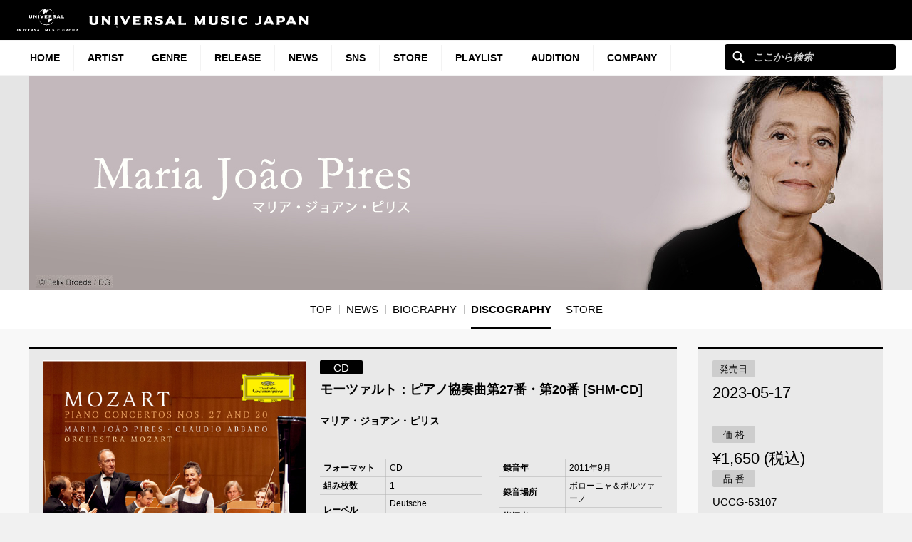

--- FILE ---
content_type: text/html; charset=UTF-8
request_url: https://www.universal-music.co.jp/maria-joao-pires/products/uccg-53107/
body_size: 26113
content:
<!DOCTYPE html>
<html lang="ja" class="no-js">
<head>
	<meta charset="UTF-8">
	<meta name="viewport" content="width=device-width, initial-scale=1">
	<link rel="profile" href="http://gmpg.org/xfn/11">
		<script>(function(html){html.className = html.className.replace(/\bno-js\b/,'js')})(document.documentElement);</script>
<meta name='robots' content='index, follow, max-image-preview:large, max-snippet:-1, max-video-preview:-1' />
	<style>img:is([sizes="auto" i], [sizes^="auto," i]) { contain-intrinsic-size: 3000px 1500px }</style>
	
	<!-- This site is optimized with the Yoast SEO plugin v25.4 - https://yoast.com/wordpress/plugins/seo/ -->
	<title>モーツァルト：ピアノ協奏曲第27番・第20番 [SHM-CD][CD] - マリア・ジョアン・ピリス - UNIVERSAL MUSIC JAPAN</title>
	<meta name="description" content="【第2回 デジタル録音期】【SHM-CD仕様】【グリーン・カラー・レーベルコート】2&hellip;" />
	<link rel="canonical" href="https://www.universal-music.co.jp/maria-joao-pires/products/uccg-53107/" />
	<meta property="og:locale" content="ja_JP" />
	<meta property="og:type" content="band" />
	<meta property="og:title" content="モーツァルト：ピアノ協奏曲第27番・第20番 [SHM-CD][CD] - マリア・ジョアン・ピリス - UNIVERSAL MUSIC JAPAN" />
	<meta property="og:description" content="【第2回 デジタル録音期】【SHM-CD仕様】【グリーン・カラー・レーベルコート】2&hellip;" />
	<meta property="og:url" content="https://www.universal-music.co.jp/maria-joao-pires/products/uccg-53107/" />
	<meta property="og:site_name" content="マリア・ジョアン・ピリス" />
	<meta property="article:modified_time" content="2024-05-15T12:56:11+00:00" />
	<meta property="og:image" content="https://content-jp.umgi.net/products/uc/UCCG-53107_eiw_extralarge.jpg?25052023021027" />
	<meta name="twitter:card" content="summary_large_image" />
	<meta name="twitter:image" content="https://content-jp.umgi.net/products/uc/UCCG-53107_eiw_extralarge.jpg?25052023021027" />
	<script type="application/ld+json" class="yoast-schema-graph">{"@context":"https://schema.org","@graph":[{"@type":"WebPage","@id":"https://www.universal-music.co.jp/maria-joao-pires/products/uccg-53107/","url":"https://www.universal-music.co.jp/maria-joao-pires/products/uccg-53107/","name":"UCCG-53107 - マリア・ジョアン・ピリス","isPartOf":{"@id":"https://www.universal-music.co.jp/maria-joao-pires/#website"},"datePublished":"2023-05-16T15:00:00+00:00","dateModified":"2024-05-15T12:56:11+00:00","breadcrumb":{"@id":"https://www.universal-music.co.jp/maria-joao-pires/products/uccg-53107/#breadcrumb"},"inLanguage":"ja","potentialAction":[{"@type":"ReadAction","target":["https://www.universal-music.co.jp/maria-joao-pires/products/uccg-53107/"]}]},{"@type":"BreadcrumbList","@id":"https://www.universal-music.co.jp/maria-joao-pires/products/uccg-53107/#breadcrumb","itemListElement":[{"@type":"ListItem","position":1,"name":"Home","item":"https://www.universal-music.co.jp/maria-joao-pires/"},{"@type":"ListItem","position":2,"name":"UCCG-53107"}]},{"@type":"WebSite","@id":"https://www.universal-music.co.jp/maria-joao-pires/#website","url":"https://www.universal-music.co.jp/maria-joao-pires/","name":"マリア・ジョアン・ピリス","description":"","potentialAction":[{"@type":"SearchAction","target":{"@type":"EntryPoint","urlTemplate":"https://www.universal-music.co.jp/search/?q={search_term_string}"},"query-input":{"@type":"PropertyValueSpecification","valueRequired":true,"valueName":"search_term_string"}}],"inLanguage":"ja"}]}</script>
	<!-- / Yoast SEO plugin. -->


<link rel='dns-prefetch' href='//s3.amazonaws.com' />
    <!-- Google Tag Manager -->
    <script>
    window.dataLayer = window.dataLayer || [];
    window.dataLayer.push({"JV - gtm_umg_data.artistData.site_territory":"JP","JV - gtm_umg_data.artistData.vendor":"artist website","JV - gtm_umg_data.artistData.artist_name":"\u30de\u30ea\u30a2\u30fb\u30b8\u30e7\u30a2\u30f3\u30fb\u30d4\u30ea\u30b9","JV - gtm_umg_data.artistData.artist_label":"UNIVERSAL CLASSICS","JV - gtm_umg_data.artistData.artist_genre":"\u30af\u30e9\u30b7\u30c3\u30af","JV - gtm_umg_data.artistData.artist_mood":"Chill, Positive, Romantic","JV - gtm_umg_data.artistData.artist_default_party_id":"100204486","JV - gtm_umg_data.artistData.artist_rollup_id":"10030676"});
    </script>
                <script>(function(w,d,s,l,i){w[l]=w[l]||[];w[l].push({'gtm.start':
                    new Date().getTime(),event:'gtm.js'});var f=d.getElementsByTagName(s)[0],
                j=d.createElement(s),dl=l!='dataLayer'?'&l='+l:'';j.async=true;j.src=
                'https://www.googletagmanager.com/gtm.js?id='+i+dl;f.parentNode.insertBefore(j,f);
            })(window,document,'script','dataLayer','GTM-NSC8LLS');</script>
    <!-- End Google Tag Manager -->
    <script type="text/javascript">
/* <![CDATA[ */
window._wpemojiSettings = {"baseUrl":"https:\/\/s.w.org\/images\/core\/emoji\/16.0.1\/72x72\/","ext":".png","svgUrl":"https:\/\/s.w.org\/images\/core\/emoji\/16.0.1\/svg\/","svgExt":".svg","source":{"concatemoji":"https:\/\/www.universal-music.co.jp\/maria-joao-pires\/wp-includes\/js\/wp-emoji-release.min.js?ver=6.8.2"}};
/*! This file is auto-generated */
!function(s,n){var o,i,e;function c(e){try{var t={supportTests:e,timestamp:(new Date).valueOf()};sessionStorage.setItem(o,JSON.stringify(t))}catch(e){}}function p(e,t,n){e.clearRect(0,0,e.canvas.width,e.canvas.height),e.fillText(t,0,0);var t=new Uint32Array(e.getImageData(0,0,e.canvas.width,e.canvas.height).data),a=(e.clearRect(0,0,e.canvas.width,e.canvas.height),e.fillText(n,0,0),new Uint32Array(e.getImageData(0,0,e.canvas.width,e.canvas.height).data));return t.every(function(e,t){return e===a[t]})}function u(e,t){e.clearRect(0,0,e.canvas.width,e.canvas.height),e.fillText(t,0,0);for(var n=e.getImageData(16,16,1,1),a=0;a<n.data.length;a++)if(0!==n.data[a])return!1;return!0}function f(e,t,n,a){switch(t){case"flag":return n(e,"\ud83c\udff3\ufe0f\u200d\u26a7\ufe0f","\ud83c\udff3\ufe0f\u200b\u26a7\ufe0f")?!1:!n(e,"\ud83c\udde8\ud83c\uddf6","\ud83c\udde8\u200b\ud83c\uddf6")&&!n(e,"\ud83c\udff4\udb40\udc67\udb40\udc62\udb40\udc65\udb40\udc6e\udb40\udc67\udb40\udc7f","\ud83c\udff4\u200b\udb40\udc67\u200b\udb40\udc62\u200b\udb40\udc65\u200b\udb40\udc6e\u200b\udb40\udc67\u200b\udb40\udc7f");case"emoji":return!a(e,"\ud83e\udedf")}return!1}function g(e,t,n,a){var r="undefined"!=typeof WorkerGlobalScope&&self instanceof WorkerGlobalScope?new OffscreenCanvas(300,150):s.createElement("canvas"),o=r.getContext("2d",{willReadFrequently:!0}),i=(o.textBaseline="top",o.font="600 32px Arial",{});return e.forEach(function(e){i[e]=t(o,e,n,a)}),i}function t(e){var t=s.createElement("script");t.src=e,t.defer=!0,s.head.appendChild(t)}"undefined"!=typeof Promise&&(o="wpEmojiSettingsSupports",i=["flag","emoji"],n.supports={everything:!0,everythingExceptFlag:!0},e=new Promise(function(e){s.addEventListener("DOMContentLoaded",e,{once:!0})}),new Promise(function(t){var n=function(){try{var e=JSON.parse(sessionStorage.getItem(o));if("object"==typeof e&&"number"==typeof e.timestamp&&(new Date).valueOf()<e.timestamp+604800&&"object"==typeof e.supportTests)return e.supportTests}catch(e){}return null}();if(!n){if("undefined"!=typeof Worker&&"undefined"!=typeof OffscreenCanvas&&"undefined"!=typeof URL&&URL.createObjectURL&&"undefined"!=typeof Blob)try{var e="postMessage("+g.toString()+"("+[JSON.stringify(i),f.toString(),p.toString(),u.toString()].join(",")+"));",a=new Blob([e],{type:"text/javascript"}),r=new Worker(URL.createObjectURL(a),{name:"wpTestEmojiSupports"});return void(r.onmessage=function(e){c(n=e.data),r.terminate(),t(n)})}catch(e){}c(n=g(i,f,p,u))}t(n)}).then(function(e){for(var t in e)n.supports[t]=e[t],n.supports.everything=n.supports.everything&&n.supports[t],"flag"!==t&&(n.supports.everythingExceptFlag=n.supports.everythingExceptFlag&&n.supports[t]);n.supports.everythingExceptFlag=n.supports.everythingExceptFlag&&!n.supports.flag,n.DOMReady=!1,n.readyCallback=function(){n.DOMReady=!0}}).then(function(){return e}).then(function(){var e;n.supports.everything||(n.readyCallback(),(e=n.source||{}).concatemoji?t(e.concatemoji):e.wpemoji&&e.twemoji&&(t(e.twemoji),t(e.wpemoji)))}))}((window,document),window._wpemojiSettings);
/* ]]> */
</script>
<link rel='stylesheet' id='umj-merriweather-font-css' href='https://www.universal-music.co.jp/maria-joao-pires/wp-content/themes/umj-parent/fonts/merriweather.css?ver=6.8.2' type='text/css' media='all' />
<link rel='stylesheet' id='umj-montserrat-font-css' href='https://www.universal-music.co.jp/maria-joao-pires/wp-content/themes/umj-parent/fonts/montserrat.css?ver=6.8.2' type='text/css' media='all' />
<link rel='stylesheet' id='umj-inconsolata-font-css' href='https://www.universal-music.co.jp/maria-joao-pires/wp-content/themes/umj-parent/fonts/inconsolata.css?ver=6.8.2' type='text/css' media='all' />
<style id='wp-emoji-styles-inline-css' type='text/css'>

	img.wp-smiley, img.emoji {
		display: inline !important;
		border: none !important;
		box-shadow: none !important;
		height: 1em !important;
		width: 1em !important;
		margin: 0 0.07em !important;
		vertical-align: -0.1em !important;
		background: none !important;
		padding: 0 !important;
	}
</style>
<link rel='stylesheet' id='wp-block-library-css' href='https://www.universal-music.co.jp/maria-joao-pires/wp-includes/css/dist/block-library/style.min.css?ver=6.8.2' type='text/css' media='all' />
<style id='classic-theme-styles-inline-css' type='text/css'>
/*! This file is auto-generated */
.wp-block-button__link{color:#fff;background-color:#32373c;border-radius:9999px;box-shadow:none;text-decoration:none;padding:calc(.667em + 2px) calc(1.333em + 2px);font-size:1.125em}.wp-block-file__button{background:#32373c;color:#fff;text-decoration:none}
</style>
<style id='global-styles-inline-css' type='text/css'>
:root{--wp--preset--aspect-ratio--square: 1;--wp--preset--aspect-ratio--4-3: 4/3;--wp--preset--aspect-ratio--3-4: 3/4;--wp--preset--aspect-ratio--3-2: 3/2;--wp--preset--aspect-ratio--2-3: 2/3;--wp--preset--aspect-ratio--16-9: 16/9;--wp--preset--aspect-ratio--9-16: 9/16;--wp--preset--color--black: #000000;--wp--preset--color--cyan-bluish-gray: #abb8c3;--wp--preset--color--white: #ffffff;--wp--preset--color--pale-pink: #f78da7;--wp--preset--color--vivid-red: #cf2e2e;--wp--preset--color--luminous-vivid-orange: #ff6900;--wp--preset--color--luminous-vivid-amber: #fcb900;--wp--preset--color--light-green-cyan: #7bdcb5;--wp--preset--color--vivid-green-cyan: #00d084;--wp--preset--color--pale-cyan-blue: #8ed1fc;--wp--preset--color--vivid-cyan-blue: #0693e3;--wp--preset--color--vivid-purple: #9b51e0;--wp--preset--gradient--vivid-cyan-blue-to-vivid-purple: linear-gradient(135deg,rgba(6,147,227,1) 0%,rgb(155,81,224) 100%);--wp--preset--gradient--light-green-cyan-to-vivid-green-cyan: linear-gradient(135deg,rgb(122,220,180) 0%,rgb(0,208,130) 100%);--wp--preset--gradient--luminous-vivid-amber-to-luminous-vivid-orange: linear-gradient(135deg,rgba(252,185,0,1) 0%,rgba(255,105,0,1) 100%);--wp--preset--gradient--luminous-vivid-orange-to-vivid-red: linear-gradient(135deg,rgba(255,105,0,1) 0%,rgb(207,46,46) 100%);--wp--preset--gradient--very-light-gray-to-cyan-bluish-gray: linear-gradient(135deg,rgb(238,238,238) 0%,rgb(169,184,195) 100%);--wp--preset--gradient--cool-to-warm-spectrum: linear-gradient(135deg,rgb(74,234,220) 0%,rgb(151,120,209) 20%,rgb(207,42,186) 40%,rgb(238,44,130) 60%,rgb(251,105,98) 80%,rgb(254,248,76) 100%);--wp--preset--gradient--blush-light-purple: linear-gradient(135deg,rgb(255,206,236) 0%,rgb(152,150,240) 100%);--wp--preset--gradient--blush-bordeaux: linear-gradient(135deg,rgb(254,205,165) 0%,rgb(254,45,45) 50%,rgb(107,0,62) 100%);--wp--preset--gradient--luminous-dusk: linear-gradient(135deg,rgb(255,203,112) 0%,rgb(199,81,192) 50%,rgb(65,88,208) 100%);--wp--preset--gradient--pale-ocean: linear-gradient(135deg,rgb(255,245,203) 0%,rgb(182,227,212) 50%,rgb(51,167,181) 100%);--wp--preset--gradient--electric-grass: linear-gradient(135deg,rgb(202,248,128) 0%,rgb(113,206,126) 100%);--wp--preset--gradient--midnight: linear-gradient(135deg,rgb(2,3,129) 0%,rgb(40,116,252) 100%);--wp--preset--font-size--small: 13px;--wp--preset--font-size--medium: 20px;--wp--preset--font-size--large: 36px;--wp--preset--font-size--x-large: 42px;--wp--preset--spacing--20: 0.44rem;--wp--preset--spacing--30: 0.67rem;--wp--preset--spacing--40: 1rem;--wp--preset--spacing--50: 1.5rem;--wp--preset--spacing--60: 2.25rem;--wp--preset--spacing--70: 3.38rem;--wp--preset--spacing--80: 5.06rem;--wp--preset--shadow--natural: 6px 6px 9px rgba(0, 0, 0, 0.2);--wp--preset--shadow--deep: 12px 12px 50px rgba(0, 0, 0, 0.4);--wp--preset--shadow--sharp: 6px 6px 0px rgba(0, 0, 0, 0.2);--wp--preset--shadow--outlined: 6px 6px 0px -3px rgba(255, 255, 255, 1), 6px 6px rgba(0, 0, 0, 1);--wp--preset--shadow--crisp: 6px 6px 0px rgba(0, 0, 0, 1);}:where(.is-layout-flex){gap: 0.5em;}:where(.is-layout-grid){gap: 0.5em;}body .is-layout-flex{display: flex;}.is-layout-flex{flex-wrap: wrap;align-items: center;}.is-layout-flex > :is(*, div){margin: 0;}body .is-layout-grid{display: grid;}.is-layout-grid > :is(*, div){margin: 0;}:where(.wp-block-columns.is-layout-flex){gap: 2em;}:where(.wp-block-columns.is-layout-grid){gap: 2em;}:where(.wp-block-post-template.is-layout-flex){gap: 1.25em;}:where(.wp-block-post-template.is-layout-grid){gap: 1.25em;}.has-black-color{color: var(--wp--preset--color--black) !important;}.has-cyan-bluish-gray-color{color: var(--wp--preset--color--cyan-bluish-gray) !important;}.has-white-color{color: var(--wp--preset--color--white) !important;}.has-pale-pink-color{color: var(--wp--preset--color--pale-pink) !important;}.has-vivid-red-color{color: var(--wp--preset--color--vivid-red) !important;}.has-luminous-vivid-orange-color{color: var(--wp--preset--color--luminous-vivid-orange) !important;}.has-luminous-vivid-amber-color{color: var(--wp--preset--color--luminous-vivid-amber) !important;}.has-light-green-cyan-color{color: var(--wp--preset--color--light-green-cyan) !important;}.has-vivid-green-cyan-color{color: var(--wp--preset--color--vivid-green-cyan) !important;}.has-pale-cyan-blue-color{color: var(--wp--preset--color--pale-cyan-blue) !important;}.has-vivid-cyan-blue-color{color: var(--wp--preset--color--vivid-cyan-blue) !important;}.has-vivid-purple-color{color: var(--wp--preset--color--vivid-purple) !important;}.has-black-background-color{background-color: var(--wp--preset--color--black) !important;}.has-cyan-bluish-gray-background-color{background-color: var(--wp--preset--color--cyan-bluish-gray) !important;}.has-white-background-color{background-color: var(--wp--preset--color--white) !important;}.has-pale-pink-background-color{background-color: var(--wp--preset--color--pale-pink) !important;}.has-vivid-red-background-color{background-color: var(--wp--preset--color--vivid-red) !important;}.has-luminous-vivid-orange-background-color{background-color: var(--wp--preset--color--luminous-vivid-orange) !important;}.has-luminous-vivid-amber-background-color{background-color: var(--wp--preset--color--luminous-vivid-amber) !important;}.has-light-green-cyan-background-color{background-color: var(--wp--preset--color--light-green-cyan) !important;}.has-vivid-green-cyan-background-color{background-color: var(--wp--preset--color--vivid-green-cyan) !important;}.has-pale-cyan-blue-background-color{background-color: var(--wp--preset--color--pale-cyan-blue) !important;}.has-vivid-cyan-blue-background-color{background-color: var(--wp--preset--color--vivid-cyan-blue) !important;}.has-vivid-purple-background-color{background-color: var(--wp--preset--color--vivid-purple) !important;}.has-black-border-color{border-color: var(--wp--preset--color--black) !important;}.has-cyan-bluish-gray-border-color{border-color: var(--wp--preset--color--cyan-bluish-gray) !important;}.has-white-border-color{border-color: var(--wp--preset--color--white) !important;}.has-pale-pink-border-color{border-color: var(--wp--preset--color--pale-pink) !important;}.has-vivid-red-border-color{border-color: var(--wp--preset--color--vivid-red) !important;}.has-luminous-vivid-orange-border-color{border-color: var(--wp--preset--color--luminous-vivid-orange) !important;}.has-luminous-vivid-amber-border-color{border-color: var(--wp--preset--color--luminous-vivid-amber) !important;}.has-light-green-cyan-border-color{border-color: var(--wp--preset--color--light-green-cyan) !important;}.has-vivid-green-cyan-border-color{border-color: var(--wp--preset--color--vivid-green-cyan) !important;}.has-pale-cyan-blue-border-color{border-color: var(--wp--preset--color--pale-cyan-blue) !important;}.has-vivid-cyan-blue-border-color{border-color: var(--wp--preset--color--vivid-cyan-blue) !important;}.has-vivid-purple-border-color{border-color: var(--wp--preset--color--vivid-purple) !important;}.has-vivid-cyan-blue-to-vivid-purple-gradient-background{background: var(--wp--preset--gradient--vivid-cyan-blue-to-vivid-purple) !important;}.has-light-green-cyan-to-vivid-green-cyan-gradient-background{background: var(--wp--preset--gradient--light-green-cyan-to-vivid-green-cyan) !important;}.has-luminous-vivid-amber-to-luminous-vivid-orange-gradient-background{background: var(--wp--preset--gradient--luminous-vivid-amber-to-luminous-vivid-orange) !important;}.has-luminous-vivid-orange-to-vivid-red-gradient-background{background: var(--wp--preset--gradient--luminous-vivid-orange-to-vivid-red) !important;}.has-very-light-gray-to-cyan-bluish-gray-gradient-background{background: var(--wp--preset--gradient--very-light-gray-to-cyan-bluish-gray) !important;}.has-cool-to-warm-spectrum-gradient-background{background: var(--wp--preset--gradient--cool-to-warm-spectrum) !important;}.has-blush-light-purple-gradient-background{background: var(--wp--preset--gradient--blush-light-purple) !important;}.has-blush-bordeaux-gradient-background{background: var(--wp--preset--gradient--blush-bordeaux) !important;}.has-luminous-dusk-gradient-background{background: var(--wp--preset--gradient--luminous-dusk) !important;}.has-pale-ocean-gradient-background{background: var(--wp--preset--gradient--pale-ocean) !important;}.has-electric-grass-gradient-background{background: var(--wp--preset--gradient--electric-grass) !important;}.has-midnight-gradient-background{background: var(--wp--preset--gradient--midnight) !important;}.has-small-font-size{font-size: var(--wp--preset--font-size--small) !important;}.has-medium-font-size{font-size: var(--wp--preset--font-size--medium) !important;}.has-large-font-size{font-size: var(--wp--preset--font-size--large) !important;}.has-x-large-font-size{font-size: var(--wp--preset--font-size--x-large) !important;}
:where(.wp-block-post-template.is-layout-flex){gap: 1.25em;}:where(.wp-block-post-template.is-layout-grid){gap: 1.25em;}
:where(.wp-block-columns.is-layout-flex){gap: 2em;}:where(.wp-block-columns.is-layout-grid){gap: 2em;}
:root :where(.wp-block-pullquote){font-size: 1.5em;line-height: 1.6;}
</style>
<link rel='stylesheet' id='umj-base-css' href='https://www.universal-music.co.jp/maria-joao-pires/wp-content/themes/umj-parent/css/base.css?ver=1.0.9' type='text/css' media='all' />
<link rel='stylesheet' id='umja-layout-css' href='https://www.universal-music.co.jp/maria-joao-pires/wp-content/themes/umj-artist/css/layout.css?ver=1.0.9' type='text/css' media='all' />
<link rel='stylesheet' id='umja-widget-css' href='https://www.universal-music.co.jp/maria-joao-pires/wp-content/themes/umj-parent/css/artist-widget.css?ver=2.4.0' type='text/css' media='all' />
<link rel='stylesheet' id='umja-theme-css' href='https://www.universal-music.co.jp/maria-joao-pires/wp-content/themes/umj-artist/css/silver.css?ver=1.0.9' type='text/css' media='all' />
<link rel='stylesheet' id='umja-additions-css' href='https://www.universal-music.co.jp/maria-joao-pires/wp-content/themes/umj-artist/css/additions.css?ver=1.0.9' type='text/css' media='all' />
<link rel='stylesheet' id='umja-popup-css' href='https://www.universal-music.co.jp/maria-joao-pires/wp-content/themes/umj-artist/css/popup.css?ver=1.0.9' type='text/css' media='all' />
<link rel='stylesheet' id='umj-parent-headfoot-css' href='https://www.universal-music.co.jp/maria-joao-pires/wp-content/themes/umj-parent/css/headfoot.css?ver=20200713' type='text/css' media='all' />
<link rel='stylesheet' id='jquery-modal-css' href='https://www.universal-music.co.jp/maria-joao-pires/wp-content/themes/umj-parent/libs/jquerymodal/jquery.modal.min.css?ver=20190418' type='text/css' media='all' />
<style id='akismet-widget-style-inline-css' type='text/css'>

			.a-stats {
				--akismet-color-mid-green: #357b49;
				--akismet-color-white: #fff;
				--akismet-color-light-grey: #f6f7f7;

				max-width: 350px;
				width: auto;
			}

			.a-stats * {
				all: unset;
				box-sizing: border-box;
			}

			.a-stats strong {
				font-weight: 600;
			}

			.a-stats a.a-stats__link,
			.a-stats a.a-stats__link:visited,
			.a-stats a.a-stats__link:active {
				background: var(--akismet-color-mid-green);
				border: none;
				box-shadow: none;
				border-radius: 8px;
				color: var(--akismet-color-white);
				cursor: pointer;
				display: block;
				font-family: -apple-system, BlinkMacSystemFont, 'Segoe UI', 'Roboto', 'Oxygen-Sans', 'Ubuntu', 'Cantarell', 'Helvetica Neue', sans-serif;
				font-weight: 500;
				padding: 12px;
				text-align: center;
				text-decoration: none;
				transition: all 0.2s ease;
			}

			/* Extra specificity to deal with TwentyTwentyOne focus style */
			.widget .a-stats a.a-stats__link:focus {
				background: var(--akismet-color-mid-green);
				color: var(--akismet-color-white);
				text-decoration: none;
			}

			.a-stats a.a-stats__link:hover {
				filter: brightness(110%);
				box-shadow: 0 4px 12px rgba(0, 0, 0, 0.06), 0 0 2px rgba(0, 0, 0, 0.16);
			}

			.a-stats .count {
				color: var(--akismet-color-white);
				display: block;
				font-size: 1.5em;
				line-height: 1.4;
				padding: 0 13px;
				white-space: nowrap;
			}
		
</style>
<script type="text/javascript" src="https://www.universal-music.co.jp/maria-joao-pires/wp-includes/js/jquery/jquery.min.js?ver=3.7.1" id="jquery-core-js"></script>
<script type="text/javascript" src="https://www.universal-music.co.jp/maria-joao-pires/wp-includes/js/jquery/jquery-migrate.min.js?ver=3.4.1" id="jquery-migrate-js"></script>
<!--[if lt IE 9]>
<script type="text/javascript" src="https://www.universal-music.co.jp/maria-joao-pires/wp-content/themes/umj-parent/js/html5.js?ver=3.7.3" id="umj-parent-html5-js"></script>
<![endif]-->
<script type="text/javascript" src="https://s3.amazonaws.com/umg-analytics/umgaal.min.js?ver=1.0" id="umg-aal-js-js"></script>
<script type="text/javascript" id="umg-aal-wp-js-js-extra">
/* <![CDATA[ */
var UMGAALWP = {"debug_enabled":"0","plugins":{"ae_connect":false,"umg_ecrm":false,"ae_social_follow":false,"nextgen_gallery":false,"login_for_content":false,"subscriptions":false,"new_royalslider":false,"add_this":false,"umg_live":false,"epoch":false,"gigpress":false,"bands_in_town":false,"revslider":false,"stackla":false},"services":{"you_tube":true}};
/* ]]> */
</script>
<script type="text/javascript" src="https://www.universal-music.co.jp/maria-joao-pires/wp-content/plugins/umg-aal/js/umg-aal-wp.js?ver=1.2" id="umg-aal-wp-js-js"></script>
<link rel="https://api.w.org/" href="https://www.universal-music.co.jp/maria-joao-pires/wp-json/" /><link rel="EditURI" type="application/rsd+xml" title="RSD" href="https://www.universal-music.co.jp/maria-joao-pires/xmlrpc.php?rsd" />

<link rel='shortlink' href='https://www.universal-music.co.jp/maria-joao-pires/?p=236' />
<link rel="alternate" title="oEmbed (JSON)" type="application/json+oembed" href="https://www.universal-music.co.jp/maria-joao-pires/wp-json/oembed/1.0/embed?url=https%3A%2F%2Fwww.universal-music.co.jp%2Fmaria-joao-pires%2Fproducts%2Fuccg-53107%2F" />
<link rel="alternate" title="oEmbed (XML)" type="text/xml+oembed" href="https://www.universal-music.co.jp/maria-joao-pires/wp-json/oembed/1.0/embed?url=https%3A%2F%2Fwww.universal-music.co.jp%2Fmaria-joao-pires%2Fproducts%2Fuccg-53107%2F&#038;format=xml" />
	<link rel="shortcut icon" href="https://www.universal-music.co.jp/maria-joao-pires/wp-content/themes/umj-parent/img/favicon.ico">
    <link rel="apple-touch-icon" href="https://www.universal-music.co.jp/maria-joao-pires/wp-content/themes/umj-parent/img/apple-touch-icon.png">
	<script>
		( function( $ ) {
			$(document).ready(function(){
				var ua = window.navigator.userAgent;
				var msie = ua.indexOf("MSIE ");
				if (!!navigator.userAgent.match(/Trident.*rv\:11\./))  // If Internet Explorer, return version number
				{
					$('body').addClass('IEBrowser');
				}
			});
		} )( jQuery );
	</script>
	<style>
		body.IEBrowser .hideIE{display:none !important;}
	</style>
</head>

<body class="wp-singular product-template-default single single-product postid-236 wp-theme-umj-parent wp-child-theme-umj-artist">

    <!-- Google Tag Manager (noscript) -->
            <noscript><iframe src="https://www.googletagmanager.com/ns.html?id=GTM-NSC8LLS" height="0" width="0" style="display:none;visibility:hidden"></iframe></noscript>
    <!-- End Google Tag Manager (noscript) -->
    
		<script type="text/javascript">
		var utag_data = {
		}
		</script>

	
<header class="global-header">
	<a href="https://www.universal-music.co.jp" class="logo"><img src="https://www.universal-music.co.jp/maria-joao-pires/wp-content/themes/umj-parent/img/logo.svg?v2" alt="Universal Music Japan"></a>
    <nav class="mobile-nav">
        <a href="#mobile-search" class="search nav-btn"><i></i>Search</a>
		<a href="#navigation" class="menu nav-btn"><i></i>Menu</a>
	</nav>
</header>

<form id="mobile-search" class="mobile-search-form mobile-nav-target" action="https://www.universal-music.co.jp/search" method="get" role="search">
	<div class="search-icon">
		<input class="search-input" maxlength="50" name="q" placeholder="ここから検索" type="text">
		<button type="submit">ここから検索</button>
	</div>
</form>

<nav id="navigation" class="global-nav mobile-nav-target">
			<ul id="menu-main-nav" class="primary-nav"><li class="primary-item"><a class="primary-item-link" href="https://www.universal-music.co.jp/" >HOME<i></i></a></li>
<li class="primary-item"><a class="primary-item-link" href="https://www.universal-music.co.jp/artists/" >Artist<i></i></a></li>
<li class="primary-item open-dropdown">
			<a class="primary-item-link" href="javascript:void(0);" >Genre<i></i></a><div class="secondary-nav genres"><ul class="wrapper">
<ul class="sub-menu">
<li class="secondary-item"><a href="/jp/" ><i></i>邦楽</a></li>
<li class="secondary-item"><a href="/international/" ><i></i>洋楽</a></li>
<li class="secondary-item"><a href="/classics/" ><i></i>クラシック</a></li>
<li class="secondary-item"><a href="/jazz/" ><i></i>ジャズ</a></li>
<li class="secondary-item"><a href="/disneymusic/" ><i></i>Disney Music</a></li>
<li class="secondary-item"><a href="/soundtrack/" ><i></i>サウンドトラック</a></li>
<li class="secondary-item"><a href="/compilation/" ><i></i>コンピレーション</a></li>
<li class="secondary-item"><a href="/rakugo/" ><i></i>落語</a></li>
<li class="secondary-item"><a href="/enka/" ><i></i>演歌・歌謡曲</a></li>
<li class="secondary-item"><a href="/cinema/" ><i></i>映画</a></li>
<li class="secondary-item"><a href="/book/" ><i></i>書籍</a></li>
<li class="secondary-item"><a href="/other/" ><i></i>その他</a></li>
</ul>
</ul></div></li>
<li class="primary-item"><a class="primary-item-link" href="/release/?release_period=this_week" >Release<i></i></a></li>
<li class="primary-item"><a class="primary-item-link" href="https://www.universal-music.co.jp/news/" >News<i></i></a></li>
<li class="primary-item"><a class="primary-item-link" href="/SNS/" >SNS<i></i></a></li>
<li class="primary-item open-dropdown">
			<a class="primary-item-link" href="javascript:void(0);" >STORE<i></i></a><div class="secondary-nav genres"><ul class="wrapper">
<ul class="sub-menu">
<li class="secondary-item"><a href="https://store.universal-music.co.jp/" target="_blank"><i></i>UNIVERSAL MUSIC STORE</a></li>
<li class="secondary-item"><a href="https://store-annex.universal-music.co.jp/" target="_blank"><i></i>UNIVERSAL MUSIC STORE ANNEX</a></li>
<li class="secondary-item"><a href="https://store-harajuku.universal-music.co.jp/" ><i></i>UNIVERSAL MUSIC STORE HARAJUKU</a></li>
<li class="secondary-item"><a href="https://the-beatles-store.jp/" target="_blank"><i></i>THE BEATLES STORE</a></li>
<li class="secondary-item"><a href="https://tookabase.com/" target="_blank"><i></i>TOoKA BASE</a></li>
<li class="secondary-item"><a href="https://bonanza-base.com/" target="_blank"><i></i>BONANZA BASE</a></li>
<li class="secondary-item"><a href="https://www.augfc.net/" target="_blank"><i></i>Augusta Family Club</a></li>
<li class="secondary-item"><a href="https://www.uconnect-ticket.jp/" target="_blank"><i></i>U-connect Ticket</a></li>
</ul>
</ul></div></li>
<li class="primary-item"><a class="primary-item-link" href="/playlist/" >Playlist<i></i></a></li>
<li class="primary-item"><a class="primary-item-link" href="https://sp.universal-music.co.jp/um-audition" target="_blank">Audition<i></i></a></li>
<li class="primary-item open-dropdown">
			<a class="primary-item-link" href="javascript:void(0);" >Company<i></i></a><div class="secondary-nav genres"><ul class="wrapper">
<ul class="sub-menu">
<li class="secondary-item"><a href="/company/" ><i></i>会社情報</a></li>
<li class="secondary-item"><a href="/jobs/" ><i></i>採用情報</a></li>
<li class="secondary-item"><a href="https://support.universal-music.co.jp/hc/ja" target="_blank"><i></i>お問い合わせ/当サイトについて</a></li>
<li class="secondary-item"><a href="https://note.universal-music.co.jp/" ><i></i>公式note</a></li>
</ul>
</ul></div></li>
</ul>	
	<form class="search-form search-icon" action="https://www.universal-music.co.jp/search" method="get" role="search">
		<input maxlength="50" class="search-input" name="q" placeholder="ここから検索" type="text">
		<button type="submit">ここから検索</button>
	</form>
</nav>

<div id="content">
	<div id="global-contents" class="l-main">
    <div class="widget-hero">
				<div id="umja_banner_text_wrap" class="hero--no-image" style="display:none;">
			<a href="https://www.universal-music.co.jp/maria-joao-pires">
				<h1><span><font><font id="umja_banner_text" class="umja_banner_text">マリア・ジョアン・ピリス</font></font></span></h1>
			</a>
		</div>
		<h1 id="umja_banner_wrap">
			<a href="https://www.universal-music.co.jp/maria-joao-pires">
				<img id="umja_banner" class="umja_banner" src="https://www.universal-music.co.jp/maria-joao-pires/wp-content/uploads/sites/358/2018/02/maria_joao_pires_mainipsd.jpg" alt="マリア・ジョアン・ピリス" />
				<img id="umja_sp_banner" src="" alt="マリア・ジョアン・ピリス" class="pc--hide" style="display:none;"/>
			</a>
		</h1>
	<!--/.widget-hero--></div>

	<div class="widget-lnav">
		<div class="lnav__top pc--hide">
			<a id="back-to-top-menu" href="#" class="back-to-top lnav__back-to-top"><i></i> Back to top</a>
			<a href="#modal01" class="lnav__buynow cb-inline cboxElement"><i></i> BUY NOW</a>

			<p class="lnav__menu"><a href="javascript:void(0);"><span><i></i>MENU</span></a></p>
		</div>
		<div class="lnav__bottom">
                            <div class="menu-main-nav-container"><ul id="menu-main-nav-1" class="lnav__list"><li id="menu-item-126" class="menu-item menu-item-type-post_type menu-item-object-page menu-item-home menu-item-126"><a href="https://www.universal-music.co.jp/maria-joao-pires/"><span>TOP</span></a></li>
<li id="menu-item-127" class="menu-item menu-item-type-post_type menu-item-object-page menu-item-127"><a href="https://www.universal-music.co.jp/maria-joao-pires/news/"><span>News</span></a></li>
<li id="menu-item-128" class="menu-item menu-item-type-post_type menu-item-object-page menu-item-128"><a href="https://www.universal-music.co.jp/maria-joao-pires/biography/"><span>Biography</span></a></li>
<li id="menu-item-129" class="menu-item menu-item-type-post_type menu-item-object-page menu-item-129 current-menu-item "><a href="https://www.universal-music.co.jp/maria-joao-pires/discography/"><span>discography</span></a></li>
<li id="menu-item-186" class="menu-item menu-item-type-custom menu-item-object-custom menu-item-186"><a href="https://store.universal-music.co.jp/artist/maria-joao-pires/"><span>Store</span></a></li>
</ul></div>            			<p class="lnav__logo pc--hide"><a href="/"><img src="https://www.universal-music.co.jp/maria-joao-pires/wp-content/themes/umj-parent/img/logo.svg?v2" alt="Universal Music Japan"></a></p>
		<!--/.lnav__bottom--></div>
	<!--/.widget-lnav--></div>

<div class="main__inner">
<div class="main__column--02">
<article class="widget-disco-top">
	<div class="wdg__inner">
		<div class="disco-main">
			<div class="disco-main__visual">
				<div class="disco-main__hero">
					<div class="disco-main__item"><a class="cb-img cboxElement" href="https://content-jp.umgi.net/products/uc/UCCG-53107_eiw_extralarge.jpg?25052023021027" onclick="return false;"><img src="https://content-jp.umgi.net/products/uc/UCCG-53107_eiw_extralarge.jpg?25052023021027" alt="" style="width: 600px" /></a></div>
										<!--/.disco-main__hero-->
				</div>
								<!--/.disco-main__visual-->
			</div>

							<div class="disco-main__detail">
					<p class="tags"><span class="tags__icon tags__icon--disco">CD</span></p>
					<h2 class="disco-main__title">
						モーツァルト：ピアノ協奏曲第27番・第20番 [SHM-CD]											</h2>
										<h2 class="disco-main__artist">マリア・ジョアン・ピリス						<span class="sub"></span></h2>
					<ul class="disco-main__tags">
																																																					</ul>
					<div class="column column--2 sp-break">
						<div class="column__elm column__elm--disco">
							<table class="disco-main__table">
								<colgroup><col class="md-w040per"/><col class="md-w060per"/></colgroup>
								<tr><th>フォーマット</th><td>CD</td></tr>																<tr><th>組み枚数</th><td>1</td></tr>								<tr><th>レーベル</th><td>Deutsche Grammophon (DG)</td></tr>								<tr><th>発売元</th><td>ユニバーサル ミュージック合同会社</td></tr>								<tr><th>発売国</th><td>日本</td></tr>							</table>
						</div>
												<div class="column__elm column__elm--disco">
							<table class="disco-main__table">
								<colgroup><col class="md-w040per"><col class="md-w060per"></colgroup>
																<tr><th>録音年</th><td>2011年9月</td></tr>								<tr><th>録音場所</th><td>ボローニャ＆ボルツァーノ</td></tr>																								<tr><th>指揮者</th><td>クラウディオ・アバド</td></tr>								<tr><th>演奏者</th><td>マリア・ジョアン・ピリス（ピアノ）</td></tr>								<tr><th>楽団</th><td>モーツァルト管弦楽団</td></tr>																																																																																																																																		</table>
						</div>
						<!--/.column-->
					</div>
					<!--/.disco-main__detail-->
				</div>
						<!--/.disco-main-->
		</div>
		<!--/.wdg__inner-->
	</div>
	<!--/.widget-disco-intro-->
</article>
	<article class="widget-disco-intro">
		<div class="wdg__inner">
			<h2 class="heading--lv2">商品紹介</h2>
			<p class="txt-lead">ドイツ・グラモフォン-THE HISTORY</p>			<div class="main-editor-content">【第2回 デジタル録音期】【SHM-CD仕様】【グリーン・カラー・レーベルコート】<br><br>2度のピアノ・ソナタ全集を始めとして、モーツァルト弾きとして確固たる地位を得ているマリア・ジョアン・ピリスが、クラウディオ・アバド指揮によるモーツァルト管弦楽団と共演したアルバム。円熟の境地を迎えた2人による、高次元な魂の会話が繰り広げられる名盤です。指揮者とピアニストの“どちらかが主役”ではなく、“どちらも主役”として自然な呼吸で音楽が進んでいく様は、まさに名演と呼ぶにふさわしい演奏です。</div>
            			<!--/.wdg__inner-->
		</div>
		<!--/.widget-disco-intro-->
	</article>
	<article class="widget-disco-contents">
		<div class="wdg__inner">
			<h2 class="heading--lv2">内容</h2>
			<p><span style="font-size: 12pt;"><strong>「ドイツ・グラモフォン-THE HISTORY」シリーズ100タイトル</strong></span><br /><br /><strong>ドイツ・グラモフォン125周年記念～伝統と革新の名盤100枚</strong><br /><br />★ドイツ・グラモフォンの名盤から、これまで高く評価されてきたアルバムや、歴史的価値の高い作品、巨匠＆現役アーティスト達の名盤を100タイトル厳選。　<br />★アナログ録音期40タイトル、デジタル録音期60タイトルの2回に分けてのリリース。<br />★ブックレットには、音楽ライター4名（寺西 肇氏、東端哲也氏、八木宏之氏、門岡明弥氏）が書き分けたわかりやすい新規書下ろしアルバム解説を掲載。<br />★すべての商品で最良のマスターを使用し、そのポテンシャルをひき出す高音質SHM-CD＋グリーン・カラー・レーベルコート仕様を採用。<br /><br />2023年4月12日(水)発売 第1回「アナログ録音期」40タイトル<br />2023年5月17日(水)発売 第2回「デジタル録音期」60タイトル</p>
			<!--/.wdg__inner-->
		</div>
		<!--/.widget-disco-contents-->
	</article>
	<article class="widget-disco-program">
		<div class="wdg__inner">
			<h2 class="heading--lv2">曲目</h2>
							<article class="article--program">
					<h3 class="heading--lv3 heading--large">SHM-CD</h3>
					<div class="program__track-list">
																				<p class="program__title--02">モーツァルト</p>							<div class="program__item">
                                                                    <p class="program__number">
                                        1                                    </p>
                                                                <div class="program__item-content">
                                    <div class="program__track">
                                        <p class="track__title">ピアノ協奏曲 第27番 変ロ長調 K.595</p>
                                        <p class="track__title--en"></p>

                                        
                                                                            </div>

                                                                    </div>
								<!--/.program__item-->
							</div>
																											<div class="program__item">
                                                                    <p class="program__number">
                                        2                                    </p>
                                                                <div class="program__item-content">
                                    <div class="program__track">
                                        <p class="track__title">ピアノ協奏曲 第20番 ニ短調 K.466</p>
                                        <p class="track__title--en"></p>

                                        
                                                                            </div>

                                                                    </div>
								<!--/.program__item-->
							</div>
											</div>
					<!--/.article-->
				</article>
						<!--/.wdg__inner-->
		</div>
		<!--/.widget-disco-contents-->
	</article>



        <article class="widget-disco-version">
            <div class="wdg__inner">
                <h2 class="heading--lv2">関連商品</h2>

                <div class="column column--3 sp-break">
                                            <div class="column__elm">
                            <div class="article--product">
                                <div class="column">
                                    <figure class="column__fig--l size-ll">
                                                                                    <a href="https://www.universal-music.co.jp/p/d2cc-1043/"><img
                                                        src="https://content-jp.umgi.net/products/d2/D2CC-1043_SHf_extralarge.jpg?21022023090910" alt=""></a>
                                                                                </figure>
                                    <div class="column__detail">
                                        <p class="tags"><span
                                                    class="tags__icon">CD</span>
                                        </p>

                                        <p class="prod-name"><a
                                                    href="https://www.universal-music.co.jp/p/d2cc-1043/">ドイツ・グラモフォン-THE HISTORY　4月発売40タイトルセット [SHM-CD]</a>
                                        </p>
                                        

                                        <ul class="prod-data">
                                            <li><p class="prod-data__label" data-lable="release date"  >発売日</p><p class="prod-data__text">2023.04.12</p></li>                                            <li><p class="prod-data__label" data-label="price">価 格</p><p class="prod-data__text">&yen;77,880 (税込)</p></li>
                                                                                            <li>
                                                    <p class="prod-data__label" data-label="part number">品 番</p>
                                                    <p class="prod-data__text">D2CC-1043</p>
                                                </li>
                                                                                            <!--/.prod-data--></ul>
                                    </div>
                                    <!--/.column--></div>
                                <!--/.article--></div>
                            <!--/.column__elm--></div>
                                            <div class="column__elm">
                            <div class="article--product">
                                <div class="column">
                                    <figure class="column__fig--l size-ll">
                                                                                    <a href="https://www.universal-music.co.jp/p/d2cc-1044/"><img
                                                        src="https://content-jp.umgi.net/products/d2/D2CC-1044_UEU_extralarge.jpg?22032023052038" alt=""></a>
                                                                                </figure>
                                    <div class="column__detail">
                                        <p class="tags"><span
                                                    class="tags__icon">CD</span>
                                        </p>

                                        <p class="prod-name"><a
                                                    href="https://www.universal-music.co.jp/p/d2cc-1044/">ドイツ・グラモフォン-THE HISTORY　5月発売60タイトルセット [SHM-CD]</a>
                                        </p>
                                        

                                        <ul class="prod-data">
                                            <li><p class="prod-data__label" data-lable="release date"  >発売日</p><p class="prod-data__text">2023.05.17</p></li>                                            <li><p class="prod-data__label" data-label="price">価 格</p><p class="prod-data__text">&yen;104,060 (税込)</p></li>
                                                                                            <li>
                                                    <p class="prod-data__label" data-label="part number">品 番</p>
                                                    <p class="prod-data__text">D2CC-1044</p>
                                                </li>
                                                                                            <!--/.prod-data--></ul>
                                    </div>
                                    <!--/.column--></div>
                                <!--/.article--></div>
                            <!--/.column__elm--></div>
                                            <div class="column__elm">
                            <div class="article--product">
                                <div class="column">
                                    <figure class="column__fig--l size-ll">
                                                                                    <a href="https://www.universal-music.co.jp/p/d2cc-1045/"><img
                                                        src="https://content-jp.umgi.net/products/d2/D2CC-1045_SHf_extralarge.jpg?21022023090913" alt=""></a>
                                                                                </figure>
                                    <div class="column__detail">
                                        <p class="tags"><span
                                                    class="tags__icon">CD</span>
                                        </p>

                                        <p class="prod-name"><a
                                                    href="https://www.universal-music.co.jp/p/d2cc-1045/">ドイツ・グラモフォン-THE HISTORY　100タイトルセット [SHM-CD]</a>
                                        </p>
                                        

                                        <ul class="prod-data">
                                            <li><p class="prod-data__label" data-lable="release date"  >発売日</p><p class="prod-data__text">2023.05.17</p></li>                                            <li><p class="prod-data__label" data-label="price">価 格</p><p class="prod-data__text">&yen;181,940 (税込)</p></li>
                                                                                            <li>
                                                    <p class="prod-data__label" data-label="part number">品 番</p>
                                                    <p class="prod-data__text">D2CC-1045</p>
                                                </li>
                                                                                            <!--/.prod-data--></ul>
                                    </div>
                                    <!--/.column--></div>
                                <!--/.article--></div>
                            <!--/.column__elm--></div>
                                            <div class="column__elm">
                            <div class="article--product">
                                <div class="column">
                                    <figure class="column__fig--l size-ll">
                                                                                    <a href="https://www.universal-music.co.jp/p/uccg-53001/"><img
                                                        src="https://content-jp.umgi.net/products/uc/UCCG-53001_skz_extralarge.jpg?21022023083246" alt=""></a>
                                                                                </figure>
                                    <div class="column__detail">
                                        <p class="tags"><span
                                                    class="tags__icon">CD</span>
                                        </p>

                                        <p class="prod-name"><a
                                                    href="https://www.universal-music.co.jp/p/uccg-53001/">ベートーヴェン：交響曲第5番《運命》 他 [SHM-CD]</a>
                                        </p>
                                        

                                        <ul class="prod-data">
                                            <li><p class="prod-data__label" data-lable="release date"  >発売日</p><p class="prod-data__text">2023.04.12</p></li>                                            <li><p class="prod-data__label" data-label="price">価 格</p><p class="prod-data__text">&yen;1,650 (税込)</p></li>
                                                                                            <li>
                                                    <p class="prod-data__label" data-label="part number">品 番</p>
                                                    <p class="prod-data__text">UCCG-53001</p>
                                                </li>
                                                                                            <!--/.prod-data--></ul>
                                    </div>
                                    <!--/.column--></div>
                                <!--/.article--></div>
                            <!--/.column__elm--></div>
                                            <div class="column__elm">
                            <div class="article--product">
                                <div class="column">
                                    <figure class="column__fig--l size-ll">
                                                                                    <a href="https://www.universal-music.co.jp/p/uccg-53002/"><img
                                                        src="https://content-jp.umgi.net/products/uc/UCCG-53002_VwH_extralarge.jpg?21022023083246" alt=""></a>
                                                                                </figure>
                                    <div class="column__detail">
                                        <p class="tags"><span
                                                    class="tags__icon">CD</span>
                                        </p>

                                        <p class="prod-name"><a
                                                    href="https://www.universal-music.co.jp/p/uccg-53002/">R.シュトラウス自作自演集 [SHM-CD]</a>
                                        </p>
                                        

                                        <ul class="prod-data">
                                            <li><p class="prod-data__label" data-lable="release date"  >発売日</p><p class="prod-data__text">2023.04.12</p></li>                                            <li><p class="prod-data__label" data-label="price">価 格</p><p class="prod-data__text">&yen;3,520 (税込)</p></li>
                                                                                            <li>
                                                    <p class="prod-data__label" data-label="part number">品 番</p>
                                                    <p class="prod-data__text">UCCG-53002/4</p>
                                                </li>
                                                                                            <!--/.prod-data--></ul>
                                    </div>
                                    <!--/.column--></div>
                                <!--/.article--></div>
                            <!--/.column__elm--></div>
                                            <div class="column__elm">
                            <div class="article--product">
                                <div class="column">
                                    <figure class="column__fig--l size-ll">
                                                                                    <a href="https://www.universal-music.co.jp/wilhelm-furtwangler/products/uccg-53005"><img
                                                        src="https://content-jp.umgi.net/products/uc/UCCG-53005_nZm_extralarge.jpg?18042023074021" alt=""></a>
                                                                                </figure>
                                    <div class="column__detail">
                                        <p class="tags"><span
                                                    class="tags__icon">CD</span>
                                        </p>

                                        <p class="prod-name"><a
                                                    href="https://www.universal-music.co.jp/wilhelm-furtwangler/products/uccg-53005">ハイドン：交響曲第88番／シューマン：《マンフレッド》序曲、交響曲第4番 [SHM-CD]</a>
                                        </p>
                                        

                                        <ul class="prod-data">
                                            <li><p class="prod-data__label" data-lable="release date"  >発売日</p><p class="prod-data__text">2023.04.12</p></li>                                            <li><p class="prod-data__label" data-label="price">価 格</p><p class="prod-data__text">&yen;1,650 (税込)</p></li>
                                                                                            <li>
                                                    <p class="prod-data__label" data-label="part number">品 番</p>
                                                    <p class="prod-data__text">UCCG-53005</p>
                                                </li>
                                                                                            <!--/.prod-data--></ul>
                                    </div>
                                    <!--/.column--></div>
                                <!--/.article--></div>
                            <!--/.column__elm--></div>
                                            <div class="column__elm">
                            <div class="article--product">
                                <div class="column">
                                    <figure class="column__fig--l size-ll">
                                                                                    <a href="https://www.universal-music.co.jp/wolfgang-schneiderhan/products/uccg-53006"><img
                                                        src="https://content-jp.umgi.net/products/uc/UCCG-53006_brX_extralarge.jpg?25042023111023" alt=""></a>
                                                                                </figure>
                                    <div class="column__detail">
                                        <p class="tags"><span
                                                    class="tags__icon">CD</span>
                                        </p>

                                        <p class="prod-name"><a
                                                    href="https://www.universal-music.co.jp/wolfgang-schneiderhan/products/uccg-53006">メンデルスゾーン／ブルッフ：ヴァイオリン協奏曲 [SHM-CD]</a>
                                        </p>
                                        

                                        <ul class="prod-data">
                                            <li><p class="prod-data__label" data-lable="release date"  >発売日</p><p class="prod-data__text">2023.04.12</p></li>                                            <li><p class="prod-data__label" data-label="price">価 格</p><p class="prod-data__text">&yen;1,650 (税込)</p></li>
                                                                                            <li>
                                                    <p class="prod-data__label" data-label="part number">品 番</p>
                                                    <p class="prod-data__text">UCCG-53006</p>
                                                </li>
                                                                                            <!--/.prod-data--></ul>
                                    </div>
                                    <!--/.column--></div>
                                <!--/.article--></div>
                            <!--/.column__elm--></div>
                                            <div class="column__elm">
                            <div class="article--product">
                                <div class="column">
                                    <figure class="column__fig--l size-ll">
                                                                                    <a href="https://www.universal-music.co.jp/wilhelm-kempff/products/uccg-53007"><img
                                                        src="https://content-jp.umgi.net/products/uc/UCCG-53007_jek_extralarge.jpg?25022023081023" alt=""></a>
                                                                                </figure>
                                    <div class="column__detail">
                                        <p class="tags"><span
                                                    class="tags__icon">CD</span>
                                        </p>

                                        <p class="prod-name"><a
                                                    href="https://www.universal-music.co.jp/wilhelm-kempff/products/uccg-53007">ベートーヴェン：ピアノ協奏曲第4番・第5番《皇帝》 [SHM-CD]</a>
                                        </p>
                                        

                                        <ul class="prod-data">
                                            <li><p class="prod-data__label" data-lable="release date"  >発売日</p><p class="prod-data__text">2023.04.12</p></li>                                            <li><p class="prod-data__label" data-label="price">価 格</p><p class="prod-data__text">&yen;1,650 (税込)</p></li>
                                                                                            <li>
                                                    <p class="prod-data__label" data-label="part number">品 番</p>
                                                    <p class="prod-data__text">UCCG-53007</p>
                                                </li>
                                                                                            <!--/.prod-data--></ul>
                                    </div>
                                    <!--/.column--></div>
                                <!--/.article--></div>
                            <!--/.column__elm--></div>
                                            <div class="column__elm">
                            <div class="article--product">
                                <div class="column">
                                    <figure class="column__fig--l size-ll">
                                                                                    <a href="https://www.universal-music.co.jp/p/uccg-53008/"><img
                                                        src="https://content-jp.umgi.net/products/uc/UCCG-53008_OlC_extralarge.jpg?21022023083247" alt=""></a>
                                                                                </figure>
                                    <div class="column__detail">
                                        <p class="tags"><span
                                                    class="tags__icon">CD</span>
                                        </p>

                                        <p class="prod-name"><a
                                                    href="https://www.universal-music.co.jp/p/uccg-53008/">ベルリオーズ：劇的物語《ファウストの劫罰》 [SHM-CD]</a>
                                        </p>
                                        

                                        <ul class="prod-data">
                                            <li><p class="prod-data__label" data-lable="release date"  >発売日</p><p class="prod-data__text">2023.04.12</p></li>                                            <li><p class="prod-data__label" data-label="price">価 格</p><p class="prod-data__text">&yen;2,420 (税込)</p></li>
                                                                                            <li>
                                                    <p class="prod-data__label" data-label="part number">品 番</p>
                                                    <p class="prod-data__text">UCCG-53008/9</p>
                                                </li>
                                                                                            <!--/.prod-data--></ul>
                                    </div>
                                    <!--/.column--></div>
                                <!--/.article--></div>
                            <!--/.column__elm--></div>
                                            <div class="column__elm">
                            <div class="article--product">
                                <div class="column">
                                    <figure class="column__fig--l size-ll">
                                                                                    <a href="https://www.universal-music.co.jp/p/uccg-53010/"><img
                                                        src="https://content-jp.umgi.net/products/uc/UCCG-53010_wAd_extralarge.jpg?21022023083249" alt=""></a>
                                                                                </figure>
                                    <div class="column__detail">
                                        <p class="tags"><span
                                                    class="tags__icon">CD</span>
                                        </p>

                                        <p class="prod-name"><a
                                                    href="https://www.universal-music.co.jp/p/uccg-53010/">ベートーヴェン：交響曲第9番《合唱》、《エグモント》序曲 [SHM-CD]</a>
                                        </p>
                                        

                                        <ul class="prod-data">
                                            <li><p class="prod-data__label" data-lable="release date"  >発売日</p><p class="prod-data__text">2023.04.12</p></li>                                            <li><p class="prod-data__label" data-label="price">価 格</p><p class="prod-data__text">&yen;1,650 (税込)</p></li>
                                                                                            <li>
                                                    <p class="prod-data__label" data-label="part number">品 番</p>
                                                    <p class="prod-data__text">UCCG-53010</p>
                                                </li>
                                                                                            <!--/.prod-data--></ul>
                                    </div>
                                    <!--/.column--></div>
                                <!--/.article--></div>
                            <!--/.column__elm--></div>
                                            <div class="column__elm">
                            <div class="article--product">
                                <div class="column">
                                    <figure class="column__fig--l size-ll">
                                                                                    <a href="https://www.universal-music.co.jp/sviatoslav-richter/products/uccg-53011"><img
                                                        src="https://content-jp.umgi.net/products/uc/UCCG-53011_wAd_extralarge.jpg?26042023091021" alt=""></a>
                                                                                </figure>
                                    <div class="column__detail">
                                        <p class="tags"><span
                                                    class="tags__icon">CD</span>
                                        </p>

                                        <p class="prod-name"><a
                                                    href="https://www.universal-music.co.jp/sviatoslav-richter/products/uccg-53011">ラフマニノフ：ピアノ協奏曲第2番／ベートーヴェン：ピアノ協奏曲第3番 [SHM-CD]</a>
                                        </p>
                                        

                                        <ul class="prod-data">
                                            <li><p class="prod-data__label" data-lable="release date"  >発売日</p><p class="prod-data__text">2023.04.12</p></li>                                            <li><p class="prod-data__label" data-label="price">価 格</p><p class="prod-data__text">&yen;1,650 (税込)</p></li>
                                                                                            <li>
                                                    <p class="prod-data__label" data-label="part number">品 番</p>
                                                    <p class="prod-data__text">UCCG-53011</p>
                                                </li>
                                                                                            <!--/.prod-data--></ul>
                                    </div>
                                    <!--/.column--></div>
                                <!--/.article--></div>
                            <!--/.column__elm--></div>
                                            <div class="column__elm">
                            <div class="article--product">
                                <div class="column">
                                    <figure class="column__fig--l size-ll">
                                                                                    <a href="https://www.universal-music.co.jp/herbert-von-karajan/products/uccg-53012"><img
                                                        src="https://content-jp.umgi.net/products/uc/UCCG-53012_wAd_extralarge.jpg?27042023021029" alt=""></a>
                                                                                </figure>
                                    <div class="column__detail">
                                        <p class="tags"><span
                                                    class="tags__icon">CD</span>
                                        </p>

                                        <p class="prod-name"><a
                                                    href="https://www.universal-music.co.jp/herbert-von-karajan/products/uccg-53012">R.シュトラウス：交響詩《英雄の生涯》 [SHM-CD]</a>
                                        </p>
                                        

                                        <ul class="prod-data">
                                            <li><p class="prod-data__label" data-lable="release date"  >発売日</p><p class="prod-data__text">2023.04.12</p></li>                                            <li><p class="prod-data__label" data-label="price">価 格</p><p class="prod-data__text">&yen;1,650 (税込)</p></li>
                                                                                            <li>
                                                    <p class="prod-data__label" data-label="part number">品 番</p>
                                                    <p class="prod-data__text">UCCG-53012</p>
                                                </li>
                                                                                            <!--/.prod-data--></ul>
                                    </div>
                                    <!--/.column--></div>
                                <!--/.article--></div>
                            <!--/.column__elm--></div>
                                            <div class="column__elm">
                            <div class="article--product">
                                <div class="column">
                                    <figure class="column__fig--l size-ll">
                                                                                    <a href="https://www.universal-music.co.jp/wilhelm-kempff/products/uccg-53013"><img
                                                        src="https://content-jp.umgi.net/products/uc/UCCG-53013_Ilu_extralarge.jpg?23022023104035" alt=""></a>
                                                                                </figure>
                                    <div class="column__detail">
                                        <p class="tags"><span
                                                    class="tags__icon">CD</span>
                                        </p>

                                        <p class="prod-name"><a
                                                    href="https://www.universal-music.co.jp/wilhelm-kempff/products/uccg-53013">ベートーヴェン：ピアノ・ソナタ第8番《悲愴》・第14番《月光》・第23番《熱情》 [SHM-CD]</a>
                                        </p>
                                        

                                        <ul class="prod-data">
                                            <li><p class="prod-data__label" data-lable="release date"  >発売日</p><p class="prod-data__text">2023.04.12</p></li>                                            <li><p class="prod-data__label" data-label="price">価 格</p><p class="prod-data__text">&yen;1,650 (税込)</p></li>
                                                                                            <li>
                                                    <p class="prod-data__label" data-label="part number">品 番</p>
                                                    <p class="prod-data__text">UCCG-53013</p>
                                                </li>
                                                                                            <!--/.prod-data--></ul>
                                    </div>
                                    <!--/.column--></div>
                                <!--/.article--></div>
                            <!--/.column__elm--></div>
                                            <div class="column__elm">
                            <div class="article--product">
                                <div class="column">
                                    <figure class="column__fig--l size-ll">
                                                                                    <a href="https://www.universal-music.co.jp/p/uccg-53014/"><img
                                                        src="https://content-jp.umgi.net/products/uc/UCCG-53014_wAd_extralarge.jpg?21022023083247" alt=""></a>
                                                                                </figure>
                                    <div class="column__detail">
                                        <p class="tags"><span
                                                    class="tags__icon">CD</span>
                                        </p>

                                        <p class="prod-name"><a
                                                    href="https://www.universal-music.co.jp/p/uccg-53014/">チャイコフスキー：交響曲第4番 [SHM-CD]</a>
                                        </p>
                                        

                                        <ul class="prod-data">
                                            <li><p class="prod-data__label" data-lable="release date"  >発売日</p><p class="prod-data__text">2023.04.12</p></li>                                            <li><p class="prod-data__label" data-label="price">価 格</p><p class="prod-data__text">&yen;1,650 (税込)</p></li>
                                                                                            <li>
                                                    <p class="prod-data__label" data-label="part number">品 番</p>
                                                    <p class="prod-data__text">UCCG-53014</p>
                                                </li>
                                                                                            <!--/.prod-data--></ul>
                                    </div>
                                    <!--/.column--></div>
                                <!--/.article--></div>
                            <!--/.column__elm--></div>
                                            <div class="column__elm">
                            <div class="article--product">
                                <div class="column">
                                    <figure class="column__fig--l size-ll">
                                                                                    <a href="https://www.universal-music.co.jp/claudio-abbado/products/uccg-53015"><img
                                                        src="https://content-jp.umgi.net/products/uc/UCCG-53015_Enk_extralarge.jpg?11052023021024" alt=""></a>
                                                                                </figure>
                                    <div class="column__detail">
                                        <p class="tags"><span
                                                    class="tags__icon">CD</span>
                                        </p>

                                        <p class="prod-name"><a
                                                    href="https://www.universal-music.co.jp/claudio-abbado/products/uccg-53015">誰も寝てはならぬ～珠玉のオペラ・アリア集 [SHM-CD]</a>
                                        </p>
                                        

                                        <ul class="prod-data">
                                            <li><p class="prod-data__label" data-lable="release date"  >発売日</p><p class="prod-data__text">2023.04.12</p></li>                                            <li><p class="prod-data__label" data-label="price">価 格</p><p class="prod-data__text">&yen;1,650 (税込)</p></li>
                                                                                            <li>
                                                    <p class="prod-data__label" data-label="part number">品 番</p>
                                                    <p class="prod-data__text">UCCG-53015</p>
                                                </li>
                                                                                            <!--/.prod-data--></ul>
                                    </div>
                                    <!--/.column--></div>
                                <!--/.article--></div>
                            <!--/.column__elm--></div>
                                            <div class="column__elm">
                            <div class="article--product">
                                <div class="column">
                                    <figure class="column__fig--l size-ll">
                                                                                    <a href="https://www.universal-music.co.jp/p/uccg-53016/"><img
                                                        src="https://content-jp.umgi.net/products/uc/UCCG-53016_SbR_extralarge.jpg?21022023083248" alt=""></a>
                                                                                </figure>
                                    <div class="column__detail">
                                        <p class="tags"><span
                                                    class="tags__icon">CD</span>
                                        </p>

                                        <p class="prod-name"><a
                                                    href="https://www.universal-music.co.jp/p/uccg-53016/">ヴェルディ：歌劇《トロヴァトーレ》 [SHM-CD]</a>
                                        </p>
                                        

                                        <ul class="prod-data">
                                            <li><p class="prod-data__label" data-lable="release date"  >発売日</p><p class="prod-data__text">2023.04.12</p></li>                                            <li><p class="prod-data__label" data-label="price">価 格</p><p class="prod-data__text">&yen;2,420 (税込)</p></li>
                                                                                            <li>
                                                    <p class="prod-data__label" data-label="part number">品 番</p>
                                                    <p class="prod-data__text">UCCG-53016/7</p>
                                                </li>
                                                                                            <!--/.prod-data--></ul>
                                    </div>
                                    <!--/.column--></div>
                                <!--/.article--></div>
                            <!--/.column__elm--></div>
                                            <div class="column__elm">
                            <div class="article--product">
                                <div class="column">
                                    <figure class="column__fig--l size-ll">
                                                                                    <a href="https://www.universal-music.co.jp/herbert-von-karajan/products/uccg-53018"><img
                                                        src="https://content-jp.umgi.net/products/uc/UCCG-53018_SbR_extralarge.jpg?11052023021024" alt=""></a>
                                                                                </figure>
                                    <div class="column__detail">
                                        <p class="tags"><span
                                                    class="tags__icon">CD</span>
                                        </p>

                                        <p class="prod-name"><a
                                                    href="https://www.universal-music.co.jp/herbert-von-karajan/products/uccg-53018">ブラームス：交響曲第1番／シューマン：交響曲第1番《春》 [SHM-CD]</a>
                                        </p>
                                        

                                        <ul class="prod-data">
                                            <li><p class="prod-data__label" data-lable="release date"  >発売日</p><p class="prod-data__text">2023.04.12</p></li>                                            <li><p class="prod-data__label" data-label="price">価 格</p><p class="prod-data__text">&yen;1,650 (税込)</p></li>
                                                                                            <li>
                                                    <p class="prod-data__label" data-label="part number">品 番</p>
                                                    <p class="prod-data__text">UCCG-53018</p>
                                                </li>
                                                                                            <!--/.prod-data--></ul>
                                    </div>
                                    <!--/.column--></div>
                                <!--/.article--></div>
                            <!--/.column__elm--></div>
                                            <div class="column__elm">
                            <div class="article--product">
                                <div class="column">
                                    <figure class="column__fig--l size-ll">
                                                                                    <a href="https://www.universal-music.co.jp/karl-bohm/products/uccg-53019"><img
                                                        src="https://content-jp.umgi.net/products/uc/UCCG-53019_SsB_extralarge.jpg?09032023051021" alt=""></a>
                                                                                </figure>
                                    <div class="column__detail">
                                        <p class="tags"><span
                                                    class="tags__icon">CD</span>
                                        </p>

                                        <p class="prod-name"><a
                                                    href="https://www.universal-music.co.jp/karl-bohm/products/uccg-53019">シューベルト：交響曲第8番《未完成》・第9番《ザ・グレイト》 [SHM-CD]</a>
                                        </p>
                                        

                                        <ul class="prod-data">
                                            <li><p class="prod-data__label" data-lable="release date"  >発売日</p><p class="prod-data__text">2023.04.12</p></li>                                            <li><p class="prod-data__label" data-label="price">価 格</p><p class="prod-data__text">&yen;1,650 (税込)</p></li>
                                                                                            <li>
                                                    <p class="prod-data__label" data-label="part number">品 番</p>
                                                    <p class="prod-data__text">UCCG-53019</p>
                                                </li>
                                                                                            <!--/.prod-data--></ul>
                                    </div>
                                    <!--/.column--></div>
                                <!--/.article--></div>
                            <!--/.column__elm--></div>
                                            <div class="column__elm">
                            <div class="article--product">
                                <div class="column">
                                    <figure class="column__fig--l size-ll">
                                                                                    <a href="https://www.universal-music.co.jp/eugen-jochum/products/uccg-53020"><img
                                                        src="https://content-jp.umgi.net/products/uc/UCCG-53020_wAd_extralarge.jpg?03032023091020" alt=""></a>
                                                                                </figure>
                                    <div class="column__detail">
                                        <p class="tags"><span
                                                    class="tags__icon">CD</span>
                                        </p>

                                        <p class="prod-name"><a
                                                    href="https://www.universal-music.co.jp/eugen-jochum/products/uccg-53020">ブルックナー：交響曲第7番 [SHM-CD]</a>
                                        </p>
                                        

                                        <ul class="prod-data">
                                            <li><p class="prod-data__label" data-lable="release date"  >発売日</p><p class="prod-data__text">2023.04.12</p></li>                                            <li><p class="prod-data__label" data-label="price">価 格</p><p class="prod-data__text">&yen;1,650 (税込)</p></li>
                                                                                            <li>
                                                    <p class="prod-data__label" data-label="part number">品 番</p>
                                                    <p class="prod-data__text">UCCG-53020</p>
                                                </li>
                                                                                            <!--/.prod-data--></ul>
                                    </div>
                                    <!--/.column--></div>
                                <!--/.article--></div>
                            <!--/.column__elm--></div>
                                            <div class="column__elm">
                            <div class="article--product">
                                <div class="column">
                                    <figure class="column__fig--l size-ll">
                                                                                    <a href="https://www.universal-music.co.jp/karl-bohm/products/uccg-53021"><img
                                                        src="https://content-jp.umgi.net/products/uc/UCCG-53021_SbR_extralarge.jpg?07032023044018" alt=""></a>
                                                                                </figure>
                                    <div class="column__detail">
                                        <p class="tags"><span
                                                    class="tags__icon">CD</span>
                                        </p>

                                        <p class="prod-name"><a
                                                    href="https://www.universal-music.co.jp/karl-bohm/products/uccg-53021">ベルク：歌劇《ヴォツェック》 [SHM-CD]</a>
                                        </p>
                                        

                                        <ul class="prod-data">
                                            <li><p class="prod-data__label" data-lable="release date"  >発売日</p><p class="prod-data__text">2023.04.12</p></li>                                            <li><p class="prod-data__label" data-label="price">価 格</p><p class="prod-data__text">&yen;2,420 (税込)</p></li>
                                                                                            <li>
                                                    <p class="prod-data__label" data-label="part number">品 番</p>
                                                    <p class="prod-data__text">UCCG-53021/2</p>
                                                </li>
                                                                                            <!--/.prod-data--></ul>
                                    </div>
                                    <!--/.column--></div>
                                <!--/.article--></div>
                            <!--/.column__elm--></div>
                                            <div class="column__elm">
                            <div class="article--product">
                                <div class="column">
                                    <figure class="column__fig--l size-ll">
                                                                                    <a href="https://www.universal-music.co.jp/karl-bohm/products/uccg-53023"><img
                                                        src="https://content-jp.umgi.net/products/uc/UCCG-53023_BHu_extralarge.jpg?15032023034021" alt=""></a>
                                                                                </figure>
                                    <div class="column__detail">
                                        <p class="tags"><span
                                                    class="tags__icon">CD</span>
                                        </p>

                                        <p class="prod-name"><a
                                                    href="https://www.universal-music.co.jp/karl-bohm/products/uccg-53023">ワーグナー：楽劇《トリスタンとイゾルデ》 [SHM-CD]</a>
                                        </p>
                                        

                                        <ul class="prod-data">
                                            <li><p class="prod-data__label" data-lable="release date"  >発売日</p><p class="prod-data__text">2023.04.12</p></li>                                            <li><p class="prod-data__label" data-label="price">価 格</p><p class="prod-data__text">&yen;3,520 (税込)</p></li>
                                                                                            <li>
                                                    <p class="prod-data__label" data-label="part number">品 番</p>
                                                    <p class="prod-data__text">UCCG-53023/5</p>
                                                </li>
                                                                                            <!--/.prod-data--></ul>
                                    </div>
                                    <!--/.column--></div>
                                <!--/.article--></div>
                            <!--/.column__elm--></div>
                                            <div class="column__elm">
                            <div class="article--product">
                                <div class="column">
                                    <figure class="column__fig--l size-ll">
                                                                                    <a href="https://www.universal-music.co.jp/p/uccg-53026/"><img
                                                        src="https://content-jp.umgi.net/products/uc/UCCG-53026_mZZ_extralarge.jpg?21022023083248" alt=""></a>
                                                                                </figure>
                                    <div class="column__detail">
                                        <p class="tags"><span
                                                    class="tags__icon">CD</span>
                                        </p>

                                        <p class="prod-name"><a
                                                    href="https://www.universal-music.co.jp/p/uccg-53026/">ブラームス：弦楽六重奏曲第1番・第2番 [SHM-CD]</a>
                                        </p>
                                        

                                        <ul class="prod-data">
                                            <li><p class="prod-data__label" data-lable="release date"  >発売日</p><p class="prod-data__text">2023.04.12</p></li>                                            <li><p class="prod-data__label" data-label="price">価 格</p><p class="prod-data__text">&yen;1,650 (税込)</p></li>
                                                                                            <li>
                                                    <p class="prod-data__label" data-label="part number">品 番</p>
                                                    <p class="prod-data__text">UCCG-53026</p>
                                                </li>
                                                                                            <!--/.prod-data--></ul>
                                    </div>
                                    <!--/.column--></div>
                                <!--/.article--></div>
                            <!--/.column__elm--></div>
                                            <div class="column__elm">
                            <div class="article--product">
                                <div class="column">
                                    <figure class="column__fig--l size-ll">
                                                                                    <a href="https://www.universal-music.co.jp/herbert-von-karajan/products/uccg-53027"><img
                                                        src="https://content-jp.umgi.net/products/uc/UCCG-53027_mVa_extralarge.jpg?11052023021024" alt=""></a>
                                                                                </figure>
                                    <div class="column__detail">
                                        <p class="tags"><span
                                                    class="tags__icon">CD</span>
                                        </p>

                                        <p class="prod-name"><a
                                                    href="https://www.universal-music.co.jp/herbert-von-karajan/products/uccg-53027">オペラ間奏曲集 [SHM-CD]</a>
                                        </p>
                                        

                                        <ul class="prod-data">
                                            <li><p class="prod-data__label" data-lable="release date"  >発売日</p><p class="prod-data__text">2023.04.12</p></li>                                            <li><p class="prod-data__label" data-label="price">価 格</p><p class="prod-data__text">&yen;1,650 (税込)</p></li>
                                                                                            <li>
                                                    <p class="prod-data__label" data-label="part number">品 番</p>
                                                    <p class="prod-data__text">UCCG-53027</p>
                                                </li>
                                                                                            <!--/.prod-data--></ul>
                                    </div>
                                    <!--/.column--></div>
                                <!--/.article--></div>
                            <!--/.column__elm--></div>
                                            <div class="column__elm">
                            <div class="article--product">
                                <div class="column">
                                    <figure class="column__fig--l size-ll">
                                                                                    <a href="https://www.universal-music.co.jp/rafael-kubelik/products/uccg-53028"><img
                                                        src="https://content-jp.umgi.net/products/uc/UCCG-53028_mVa_extralarge.jpg?01032023011155" alt=""></a>
                                                                                </figure>
                                    <div class="column__detail">
                                        <p class="tags"><span
                                                    class="tags__icon">CD</span>
                                        </p>

                                        <p class="prod-name"><a
                                                    href="https://www.universal-music.co.jp/rafael-kubelik/products/uccg-53028">マーラー：交響曲第1番《巨人》、歌曲集《さすらう若人の歌》 [SHM-CD]</a>
                                        </p>
                                        

                                        <ul class="prod-data">
                                            <li><p class="prod-data__label" data-lable="release date"  >発売日</p><p class="prod-data__text">2023.04.12</p></li>                                            <li><p class="prod-data__label" data-label="price">価 格</p><p class="prod-data__text">&yen;1,650 (税込)</p></li>
                                                                                            <li>
                                                    <p class="prod-data__label" data-label="part number">品 番</p>
                                                    <p class="prod-data__text">UCCG-53028</p>
                                                </li>
                                                                                            <!--/.prod-data--></ul>
                                    </div>
                                    <!--/.column--></div>
                                <!--/.article--></div>
                            <!--/.column__elm--></div>
                                            <div class="column__elm">
                            <div class="article--product">
                                <div class="column">
                                    <figure class="column__fig--l size-ll">
                                                                                    <a href="https://www.universal-music.co.jp/dietrich-fischer-dieskau/products/uccg-53029"><img
                                                        src="https://content-jp.umgi.net/products/uc/UCCG-53029_mVa_extralarge.jpg?05032023081020" alt=""></a>
                                                                                </figure>
                                    <div class="column__detail">
                                        <p class="tags"><span
                                                    class="tags__icon">CD</span>
                                        </p>

                                        <p class="prod-name"><a
                                                    href="https://www.universal-music.co.jp/dietrich-fischer-dieskau/products/uccg-53029">シューベルト：歌曲集《美しき水車小屋の娘》 他 [SHM-CD]</a>
                                        </p>
                                        

                                        <ul class="prod-data">
                                            <li><p class="prod-data__label" data-lable="release date"  >発売日</p><p class="prod-data__text">2023.04.12</p></li>                                            <li><p class="prod-data__label" data-label="price">価 格</p><p class="prod-data__text">&yen;1,650 (税込)</p></li>
                                                                                            <li>
                                                    <p class="prod-data__label" data-label="part number">品 番</p>
                                                    <p class="prod-data__text">UCCG-53029</p>
                                                </li>
                                                                                            <!--/.prod-data--></ul>
                                    </div>
                                    <!--/.column--></div>
                                <!--/.article--></div>
                            <!--/.column__elm--></div>
                                            <div class="column__elm">
                            <div class="article--product">
                                <div class="column">
                                    <figure class="column__fig--l size-ll">
                                                                                    <a href="https://www.universal-music.co.jp/p/uccg-53030/"><img
                                                        src="https://content-jp.umgi.net/products/uc/UCCG-53030_mVa_extralarge.jpg?17032023010103" alt=""></a>
                                                                                </figure>
                                    <div class="column__detail">
                                        <p class="tags"><span
                                                    class="tags__icon">CD</span>
                                        </p>

                                        <p class="prod-name"><a
                                                    href="https://www.universal-music.co.jp/p/uccg-53030/">新ヴィーン楽派の弦楽四重奏曲集 [SHM-CD]</a>
                                        </p>
                                        

                                        <ul class="prod-data">
                                            <li><p class="prod-data__label" data-lable="release date"  >発売日</p><p class="prod-data__text">2023.04.12</p></li>                                            <li><p class="prod-data__label" data-label="price">価 格</p><p class="prod-data__text">&yen;4,400 (税込)</p></li>
                                                                                            <li>
                                                    <p class="prod-data__label" data-label="part number">品 番</p>
                                                    <p class="prod-data__text">UCCG-53030/3</p>
                                                </li>
                                                                                            <!--/.prod-data--></ul>
                                    </div>
                                    <!--/.column--></div>
                                <!--/.article--></div>
                            <!--/.column__elm--></div>
                                            <div class="column__elm">
                            <div class="article--product">
                                <div class="column">
                                    <figure class="column__fig--l size-ll">
                                                                                    <a href="https://www.universal-music.co.jp/mstislav-rostropovich/products/uccg-53034"><img
                                                        src="https://content-jp.umgi.net/products/uc/UCCG-53034_mVa_extralarge.jpg?13112025102355" alt=""></a>
                                                                                </figure>
                                    <div class="column__detail">
                                        <p class="tags"><span
                                                    class="tags__icon">CD</span>
                                        </p>

                                        <p class="prod-name"><a
                                                    href="https://www.universal-music.co.jp/mstislav-rostropovich/products/uccg-53034">ドヴォルザーク：チェロ協奏曲／チャイコフスキー：ロココの主題による変奏曲 [SHM-CD]</a>
                                        </p>
                                        

                                        <ul class="prod-data">
                                            <li><p class="prod-data__label" data-lable="release date"  >発売日</p><p class="prod-data__text">2023.04.12</p></li>                                            <li><p class="prod-data__label" data-label="price">価 格</p><p class="prod-data__text">&yen;1,650 (税込)</p></li>
                                                                                            <li>
                                                    <p class="prod-data__label" data-label="part number">品 番</p>
                                                    <p class="prod-data__text">UCCG-53034</p>
                                                </li>
                                                                                            <!--/.prod-data--></ul>
                                    </div>
                                    <!--/.column--></div>
                                <!--/.article--></div>
                            <!--/.column__elm--></div>
                                            <div class="column__elm">
                            <div class="article--product">
                                <div class="column">
                                    <figure class="column__fig--l size-ll">
                                                                                    <a href="https://www.universal-music.co.jp/christoph-eschenbach/products/uccg-53035"><img
                                                        src="https://content-jp.umgi.net/products/uc/UCCG-53035_SbR_extralarge.jpg?11052023021024" alt=""></a>
                                                                                </figure>
                                    <div class="column__detail">
                                        <p class="tags"><span
                                                    class="tags__icon">CD</span>
                                        </p>

                                        <p class="prod-name"><a
                                                    href="https://www.universal-music.co.jp/christoph-eschenbach/products/uccg-53035">ベートーヴェン：ピアノ協奏曲第5番《皇帝》、合唱幻想曲 [SHM-CD]</a>
                                        </p>
                                        

                                        <ul class="prod-data">
                                            <li><p class="prod-data__label" data-lable="release date"  >発売日</p><p class="prod-data__text">2023.04.12</p></li>                                            <li><p class="prod-data__label" data-label="price">価 格</p><p class="prod-data__text">&yen;1,650 (税込)</p></li>
                                                                                            <li>
                                                    <p class="prod-data__label" data-label="part number">品 番</p>
                                                    <p class="prod-data__text">UCCG-53035</p>
                                                </li>
                                                                                            <!--/.prod-data--></ul>
                                    </div>
                                    <!--/.column--></div>
                                <!--/.article--></div>
                            <!--/.column__elm--></div>
                                            <div class="column__elm">
                            <div class="article--product">
                                <div class="column">
                                    <figure class="column__fig--l size-ll">
                                                                                    <a href="https://www.universal-music.co.jp/karl-bohm/products/uccg-53036"><img
                                                        src="https://content-jp.umgi.net/products/uc/UCCG-53036_mVa_extralarge.jpg?01032023011155" alt=""></a>
                                                                                </figure>
                                    <div class="column__detail">
                                        <p class="tags"><span
                                                    class="tags__icon">CD</span>
                                        </p>

                                        <p class="prod-name"><a
                                                    href="https://www.universal-music.co.jp/karl-bohm/products/uccg-53036">ベートーヴェン：交響曲第9番《合唱》 [SHM-CD]</a>
                                        </p>
                                        

                                        <ul class="prod-data">
                                            <li><p class="prod-data__label" data-lable="release date"  >発売日</p><p class="prod-data__text">2023.04.12</p></li>                                            <li><p class="prod-data__label" data-label="price">価 格</p><p class="prod-data__text">&yen;1,650 (税込)</p></li>
                                                                                            <li>
                                                    <p class="prod-data__label" data-label="part number">品 番</p>
                                                    <p class="prod-data__text">UCCG-53036</p>
                                                </li>
                                                                                            <!--/.prod-data--></ul>
                                    </div>
                                    <!--/.column--></div>
                                <!--/.article--></div>
                            <!--/.column__elm--></div>
                                            <div class="column__elm">
                            <div class="article--product">
                                <div class="column">
                                    <figure class="column__fig--l size-ll">
                                                                                    <a href="https://www.universal-music.co.jp/rafael-kubelik/products/uccg-53037"><img
                                                        src="https://content-jp.umgi.net/products/uc/UCCG-53037_mVa_extralarge.jpg?09032023034025" alt=""></a>
                                                                                </figure>
                                    <div class="column__detail">
                                        <p class="tags"><span
                                                    class="tags__icon">CD</span>
                                        </p>

                                        <p class="prod-name"><a
                                                    href="https://www.universal-music.co.jp/rafael-kubelik/products/uccg-53037">ベートーヴェン：交響曲第3番《英雄》・第8番 [SHM-CD]</a>
                                        </p>
                                        

                                        <ul class="prod-data">
                                            <li><p class="prod-data__label" data-lable="release date"  >発売日</p><p class="prod-data__text">2023.04.12</p></li>                                            <li><p class="prod-data__label" data-label="price">価 格</p><p class="prod-data__text">&yen;1,650 (税込)</p></li>
                                                                                            <li>
                                                    <p class="prod-data__label" data-label="part number">品 番</p>
                                                    <p class="prod-data__text">UCCG-53037</p>
                                                </li>
                                                                                            <!--/.prod-data--></ul>
                                    </div>
                                    <!--/.column--></div>
                                <!--/.article--></div>
                            <!--/.column__elm--></div>
                                            <div class="column__elm">
                            <div class="article--product">
                                <div class="column">
                                    <figure class="column__fig--l size-ll">
                                                                                    <a href="https://www.universal-music.co.jp/maurizio-pollini/products/uccg-53038"><img
                                                        src="https://content-jp.umgi.net/products/uc/UCCG-53038_mVa_extralarge.jpg?11052023021024" alt=""></a>
                                                                                </figure>
                                    <div class="column__detail">
                                        <p class="tags"><span
                                                    class="tags__icon">CD</span>
                                        </p>

                                        <p class="prod-name"><a
                                                    href="https://www.universal-music.co.jp/maurizio-pollini/products/uccg-53038">ストラヴィンスキー：《ペトルーシュカ》からの3楽章／プロコフィエフ：ピアノ・ソナタ第7番／ヴェーベルン：ピアノのための変奏曲／ブーレーズ：第2ソナタ [SHM-CD]</a>
                                        </p>
                                        

                                        <ul class="prod-data">
                                            <li><p class="prod-data__label" data-lable="release date"  >発売日</p><p class="prod-data__text">2023.04.12</p></li>                                            <li><p class="prod-data__label" data-label="price">価 格</p><p class="prod-data__text">&yen;1,650 (税込)</p></li>
                                                                                            <li>
                                                    <p class="prod-data__label" data-label="part number">品 番</p>
                                                    <p class="prod-data__text">UCCG-53038</p>
                                                </li>
                                                                                            <!--/.prod-data--></ul>
                                    </div>
                                    <!--/.column--></div>
                                <!--/.article--></div>
                            <!--/.column__elm--></div>
                                            <div class="column__elm">
                            <div class="article--product">
                                <div class="column">
                                    <figure class="column__fig--l size-ll">
                                                                                    <a href="https://www.universal-music.co.jp/emil-gilels/products/uccg-53039"><img
                                                        src="https://content-jp.umgi.net/products/uc/UCCG-53039_rgU_extralarge.jpg?02032023041020" alt=""></a>
                                                                                </figure>
                                    <div class="column__detail">
                                        <p class="tags"><span
                                                    class="tags__icon">CD</span>
                                        </p>

                                        <p class="prod-name"><a
                                                    href="https://www.universal-music.co.jp/emil-gilels/products/uccg-53039">ブラームス：ピアノ協奏曲第2番、幻想曲集 [SHM-CD]</a>
                                        </p>
                                        

                                        <ul class="prod-data">
                                            <li><p class="prod-data__label" data-lable="release date"  >発売日</p><p class="prod-data__text">2023.04.12</p></li>                                            <li><p class="prod-data__label" data-label="price">価 格</p><p class="prod-data__text">&yen;1,650 (税込)</p></li>
                                                                                            <li>
                                                    <p class="prod-data__label" data-label="part number">品 番</p>
                                                    <p class="prod-data__text">UCCG-53039</p>
                                                </li>
                                                                                            <!--/.prod-data--></ul>
                                    </div>
                                    <!--/.column--></div>
                                <!--/.article--></div>
                            <!--/.column__elm--></div>
                                            <div class="column__elm">
                            <div class="article--product">
                                <div class="column">
                                    <figure class="column__fig--l size-ll">
                                                                                    <a href="https://www.universal-music.co.jp/p/uccg-53040/"><img
                                                        src="https://content-jp.umgi.net/products/uc/UCCG-53040_UkA_extralarge.jpg?21022023083246" alt=""></a>
                                                                                </figure>
                                    <div class="column__detail">
                                        <p class="tags"><span
                                                    class="tags__icon">CD</span>
                                        </p>

                                        <p class="prod-name"><a
                                                    href="https://www.universal-music.co.jp/p/uccg-53040/">J.S.バッハ：無伴奏ヴァイオリンのためのソナタとパルティータ [SHM-CD]</a>
                                        </p>
                                        

                                        <ul class="prod-data">
                                            <li><p class="prod-data__label" data-lable="release date"  >発売日</p><p class="prod-data__text">2023.04.12</p></li>                                            <li><p class="prod-data__label" data-label="price">価 格</p><p class="prod-data__text">&yen;2,420 (税込)</p></li>
                                                                                            <li>
                                                    <p class="prod-data__label" data-label="part number">品 番</p>
                                                    <p class="prod-data__text">UCCG-53040/1</p>
                                                </li>
                                                                                            <!--/.prod-data--></ul>
                                    </div>
                                    <!--/.column--></div>
                                <!--/.article--></div>
                            <!--/.column__elm--></div>
                                            <div class="column__elm">
                            <div class="article--product">
                                <div class="column">
                                    <figure class="column__fig--l size-ll">
                                                                                    <a href="https://www.universal-music.co.jp/dietrich-fischer-dieskau/products/uccg-53042"><img
                                                        src="https://content-jp.umgi.net/products/uc/UCCG-53042_SbR_extralarge.jpg?10032023041020" alt=""></a>
                                                                                </figure>
                                    <div class="column__detail">
                                        <p class="tags"><span
                                                    class="tags__icon">CD</span>
                                        </p>

                                        <p class="prod-name"><a
                                                    href="https://www.universal-music.co.jp/dietrich-fischer-dieskau/products/uccg-53042">シューマン：歌曲集《詩人の恋》《リーダークライス》《ミルテの花》 [SHM-CD]</a>
                                        </p>
                                        

                                        <ul class="prod-data">
                                            <li><p class="prod-data__label" data-lable="release date"  >発売日</p><p class="prod-data__text">2023.04.12</p></li>                                            <li><p class="prod-data__label" data-label="price">価 格</p><p class="prod-data__text">&yen;1,650 (税込)</p></li>
                                                                                            <li>
                                                    <p class="prod-data__label" data-label="part number">品 番</p>
                                                    <p class="prod-data__text">UCCG-53042</p>
                                                </li>
                                                                                            <!--/.prod-data--></ul>
                                    </div>
                                    <!--/.column--></div>
                                <!--/.article--></div>
                            <!--/.column__elm--></div>
                                            <div class="column__elm">
                            <div class="article--product">
                                <div class="column">
                                    <figure class="column__fig--l size-ll">
                                                                                    <a href="https://www.universal-music.co.jp/sergiu-celibidache/products/uccg-53043"><img
                                                        src="https://content-jp.umgi.net/products/uc/UCCG-53043_UkA_extralarge.jpg?01032023021024" alt=""></a>
                                                                                </figure>
                                    <div class="column__detail">
                                        <p class="tags"><span
                                                    class="tags__icon">CD</span>
                                        </p>

                                        <p class="prod-name"><a
                                                    href="https://www.universal-music.co.jp/sergiu-celibidache/products/uccg-53043">ブルックナー：交響曲第9番 [SHM-CD]</a>
                                        </p>
                                        

                                        <ul class="prod-data">
                                            <li><p class="prod-data__label" data-lable="release date"  >発売日</p><p class="prod-data__text">2023.04.12</p></li>                                            <li><p class="prod-data__label" data-label="price">価 格</p><p class="prod-data__text">&yen;1,650 (税込)</p></li>
                                                                                            <li>
                                                    <p class="prod-data__label" data-label="part number">品 番</p>
                                                    <p class="prod-data__text">UCCG-53043</p>
                                                </li>
                                                                                            <!--/.prod-data--></ul>
                                    </div>
                                    <!--/.column--></div>
                                <!--/.article--></div>
                            <!--/.column__elm--></div>
                                            <div class="column__elm">
                            <div class="article--product">
                                <div class="column">
                                    <figure class="column__fig--l size-ll">
                                                                                    <a href="https://www.universal-music.co.jp/p/uccg-53044/"><img
                                                        src="https://content-jp.umgi.net/products/uc/UCCG-53044_qGV_extralarge.jpg?15032023031021" alt=""></a>
                                                                                </figure>
                                    <div class="column__detail">
                                        <p class="tags"><span
                                                    class="tags__icon">CD</span>
                                        </p>

                                        <p class="prod-name"><a
                                                    href="https://www.universal-music.co.jp/p/uccg-53044/">J.シュトラウスII：喜歌劇《こうもり》 [SHM-CD]</a>
                                        </p>
                                        

                                        <ul class="prod-data">
                                            <li><p class="prod-data__label" data-lable="release date"  >発売日</p><p class="prod-data__text">2023.04.12</p></li>                                            <li><p class="prod-data__label" data-label="price">価 格</p><p class="prod-data__text">&yen;2,420 (税込)</p></li>
                                                                                            <li>
                                                    <p class="prod-data__label" data-label="part number">品 番</p>
                                                    <p class="prod-data__text">UCCG-53044/5</p>
                                                </li>
                                                                                            <!--/.prod-data--></ul>
                                    </div>
                                    <!--/.column--></div>
                                <!--/.article--></div>
                            <!--/.column__elm--></div>
                                            <div class="column__elm">
                            <div class="article--product">
                                <div class="column">
                                    <figure class="column__fig--l size-ll">
                                                                                    <a href="https://www.universal-music.co.jp/friedrich-gulda/products/uccg-53046"><img
                                                        src="https://content-jp.umgi.net/products/uc/UCCG-53046_UkA_extralarge.jpg?11052023021024" alt=""></a>
                                                                                </figure>
                                    <div class="column__detail">
                                        <p class="tags"><span
                                                    class="tags__icon">CD</span>
                                        </p>

                                        <p class="prod-name"><a
                                                    href="https://www.universal-music.co.jp/friedrich-gulda/products/uccg-53046">モーツァルト：ピアノ協奏曲第25番・第27番 [SHM-CD]</a>
                                        </p>
                                        

                                        <ul class="prod-data">
                                            <li><p class="prod-data__label" data-lable="release date"  >発売日</p><p class="prod-data__text">2023.04.12</p></li>                                            <li><p class="prod-data__label" data-label="price">価 格</p><p class="prod-data__text">&yen;1,650 (税込)</p></li>
                                                                                            <li>
                                                    <p class="prod-data__label" data-label="part number">品 番</p>
                                                    <p class="prod-data__text">UCCG-53046</p>
                                                </li>
                                                                                            <!--/.prod-data--></ul>
                                    </div>
                                    <!--/.column--></div>
                                <!--/.article--></div>
                            <!--/.column__elm--></div>
                                            <div class="column__elm">
                            <div class="article--product">
                                <div class="column">
                                    <figure class="column__fig--l size-ll">
                                                                                    <a href="https://www.universal-music.co.jp/carlo-maria-giulini/products/uccg-53047"><img
                                                        src="https://content-jp.umgi.net/products/uc/UCCG-53047_UkA_extralarge.jpg?17032023010103" alt=""></a>
                                                                                </figure>
                                    <div class="column__detail">
                                        <p class="tags"><span
                                                    class="tags__icon">CD</span>
                                        </p>

                                        <p class="prod-name"><a
                                                    href="https://www.universal-music.co.jp/carlo-maria-giulini/products/uccg-53047">マーラー：交響曲第9番 [SHM-CD]</a>
                                        </p>
                                        

                                        <ul class="prod-data">
                                            <li><p class="prod-data__label" data-lable="release date"  >発売日</p><p class="prod-data__text">2023.04.12</p></li>                                            <li><p class="prod-data__label" data-label="price">価 格</p><p class="prod-data__text">&yen;2,420 (税込)</p></li>
                                                                                            <li>
                                                    <p class="prod-data__label" data-label="part number">品 番</p>
                                                    <p class="prod-data__text">UCCG-53047/8</p>
                                                </li>
                                                                                            <!--/.prod-data--></ul>
                                    </div>
                                    <!--/.column--></div>
                                <!--/.article--></div>
                            <!--/.column__elm--></div>
                                            <div class="column__elm">
                            <div class="article--product">
                                <div class="column">
                                    <figure class="column__fig--l size-ll">
                                                                                    <a href="https://www.universal-music.co.jp/herbert-von-karajan/products/uccg-53049"><img
                                                        src="https://content-jp.umgi.net/products/uc/UCCG-53049_UkA_extralarge.jpg?11052023021024" alt=""></a>
                                                                                </figure>
                                    <div class="column__detail">
                                        <p class="tags"><span
                                                    class="tags__icon">CD</span>
                                        </p>

                                        <p class="prod-name"><a
                                                    href="https://www.universal-music.co.jp/herbert-von-karajan/products/uccg-53049">ベートーヴェン：交響曲第5番《運命》・第6番《田園》 [SHM-CD]</a>
                                        </p>
                                        

                                        <ul class="prod-data">
                                            <li><p class="prod-data__label" data-lable="release date"  >発売日</p><p class="prod-data__text">2023.04.12</p></li>                                            <li><p class="prod-data__label" data-label="price">価 格</p><p class="prod-data__text">&yen;1,650 (税込)</p></li>
                                                                                            <li>
                                                    <p class="prod-data__label" data-label="part number">品 番</p>
                                                    <p class="prod-data__text">UCCG-53049</p>
                                                </li>
                                                                                            <!--/.prod-data--></ul>
                                    </div>
                                    <!--/.column--></div>
                                <!--/.article--></div>
                            <!--/.column__elm--></div>
                                            <div class="column__elm">
                            <div class="article--product">
                                <div class="column">
                                    <figure class="column__fig--l size-ll">
                                                                                    <a href="https://www.universal-music.co.jp/p/uccg-53050/"><img
                                                        src="https://content-jp.umgi.net/products/uc/UCCG-53050_UkA_extralarge.jpg?21022023083248" alt=""></a>
                                                                                </figure>
                                    <div class="column__detail">
                                        <p class="tags"><span
                                                    class="tags__icon">CD</span>
                                        </p>

                                        <p class="prod-name"><a
                                                    href="https://www.universal-music.co.jp/p/uccg-53050/">ロドリーゴ：アランフエス協奏曲　他 [SHM-CD]</a>
                                        </p>
                                        

                                        <ul class="prod-data">
                                            <li><p class="prod-data__label" data-lable="release date"  >発売日</p><p class="prod-data__text">2023.04.12</p></li>                                            <li><p class="prod-data__label" data-label="price">価 格</p><p class="prod-data__text">&yen;1,650 (税込)</p></li>
                                                                                            <li>
                                                    <p class="prod-data__label" data-label="part number">品 番</p>
                                                    <p class="prod-data__text">UCCG-53050</p>
                                                </li>
                                                                                            <!--/.prod-data--></ul>
                                    </div>
                                    <!--/.column--></div>
                                <!--/.article--></div>
                            <!--/.column__elm--></div>
                                            <div class="column__elm">
                            <div class="article--product">
                                <div class="column">
                                    <figure class="column__fig--l size-ll">
                                                                                    <a href="https://www.universal-music.co.jp/seiji-ozawa/products/uccg-53051"><img
                                                        src="https://content-jp.umgi.net/products/uc/UCCG-53051_UkA_extralarge.jpg?11052023021024" alt=""></a>
                                                                                </figure>
                                    <div class="column__detail">
                                        <p class="tags"><span
                                                    class="tags__icon">CD</span>
                                        </p>

                                        <p class="prod-name"><a
                                                    href="https://www.universal-music.co.jp/seiji-ozawa/products/uccg-53051">チャイコフスキー：バレエ《白鳥の湖》 [SHM-CD]</a>
                                        </p>
                                        

                                        <ul class="prod-data">
                                            <li><p class="prod-data__label" data-lable="release date"  >発売日</p><p class="prod-data__text">2023.04.12</p></li>                                            <li><p class="prod-data__label" data-label="price">価 格</p><p class="prod-data__text">&yen;2,420 (税込)</p></li>
                                                                                            <li>
                                                    <p class="prod-data__label" data-label="part number">品 番</p>
                                                    <p class="prod-data__text">UCCG-53051/2</p>
                                                </li>
                                                                                            <!--/.prod-data--></ul>
                                    </div>
                                    <!--/.column--></div>
                                <!--/.article--></div>
                            <!--/.column__elm--></div>
                                            <div class="column__elm">
                            <div class="article--product">
                                <div class="column">
                                    <figure class="column__fig--l size-ll">
                                                                                    <a href="https://www.universal-music.co.jp/a-benedetti-michelangeli/products/uccg-53053"><img
                                                        src="https://content-jp.umgi.net/products/uc/UCCG-53053_avw_extralarge.jpg?14032023111022" alt=""></a>
                                                                                </figure>
                                    <div class="column__detail">
                                        <p class="tags"><span
                                                    class="tags__icon">CD</span>
                                        </p>

                                        <p class="prod-name"><a
                                                    href="https://www.universal-music.co.jp/a-benedetti-michelangeli/products/uccg-53053">ドビュッシー：前奏曲集第1巻 [SHM-CD]</a>
                                        </p>
                                        

                                        <ul class="prod-data">
                                            <li><p class="prod-data__label" data-lable="release date"  >発売日</p><p class="prod-data__text">2023.04.12</p></li>                                            <li><p class="prod-data__label" data-label="price">価 格</p><p class="prod-data__text">&yen;1,650 (税込)</p></li>
                                                                                            <li>
                                                    <p class="prod-data__label" data-label="part number">品 番</p>
                                                    <p class="prod-data__text">UCCG-53053</p>
                                                </li>
                                                                                            <!--/.prod-data--></ul>
                                    </div>
                                    <!--/.column--></div>
                                <!--/.article--></div>
                            <!--/.column__elm--></div>
                                            <div class="column__elm">
                            <div class="article--product">
                                <div class="column">
                                    <figure class="column__fig--l size-ll">
                                                                                    <a href="https://www.universal-music.co.jp/leonard-bernstein/products/uccg-53054"><img
                                                        src="https://content-jp.umgi.net/products/uc/UCCG-53054_UkA_extralarge.jpg?11052023021025" alt=""></a>
                                                                                </figure>
                                    <div class="column__detail">
                                        <p class="tags"><span
                                                    class="tags__icon">CD</span>
                                        </p>

                                        <p class="prod-name"><a
                                                    href="https://www.universal-music.co.jp/leonard-bernstein/products/uccg-53054">ベートーヴェン：ミサ・ソレムニス [SHM-CD]</a>
                                        </p>
                                        

                                        <ul class="prod-data">
                                            <li><p class="prod-data__label" data-lable="release date"  >発売日</p><p class="prod-data__text">2023.04.12</p></li>                                            <li><p class="prod-data__label" data-label="price">価 格</p><p class="prod-data__text">&yen;1,650 (税込)</p></li>
                                                                                            <li>
                                                    <p class="prod-data__label" data-label="part number">品 番</p>
                                                    <p class="prod-data__text">UCCG-53054</p>
                                                </li>
                                                                                            <!--/.prod-data--></ul>
                                    </div>
                                    <!--/.column--></div>
                                <!--/.article--></div>
                            <!--/.column__elm--></div>
                                            <div class="column__elm">
                            <div class="article--product">
                                <div class="column">
                                    <figure class="column__fig--l size-ll">
                                                                                    <a href="https://www.universal-music.co.jp/herbert-von-karajan/products/uccg-53055"><img
                                                        src="https://content-jp.umgi.net/products/uc/UCCG-53055_BZB_extralarge.jpg?17052023074020" alt=""></a>
                                                                                </figure>
                                    <div class="column__detail">
                                        <p class="tags"><span
                                                    class="tags__icon">CD</span>
                                        </p>

                                        <p class="prod-name"><a
                                                    href="https://www.universal-music.co.jp/herbert-von-karajan/products/uccg-53055">ワーグナー：舞台神聖祝典劇《パルジファル》 [SHM-CD]</a>
                                        </p>
                                        

                                        <ul class="prod-data">
                                            <li><p class="prod-data__label" data-lable="release date"  >発売日</p><p class="prod-data__text">2023.05.17</p></li>                                            <li><p class="prod-data__label" data-label="price">価 格</p><p class="prod-data__text">&yen;4,400 (税込)</p></li>
                                                                                            <li>
                                                    <p class="prod-data__label" data-label="part number">品 番</p>
                                                    <p class="prod-data__text">UCCG-53055/8</p>
                                                </li>
                                                                                            <!--/.prod-data--></ul>
                                    </div>
                                    <!--/.column--></div>
                                <!--/.article--></div>
                            <!--/.column__elm--></div>
                                            <div class="column__elm">
                            <div class="article--product">
                                <div class="column">
                                    <figure class="column__fig--l size-ll">
                                                                                    <a href="https://www.universal-music.co.jp/mutter/products/uccg-53059"><img
                                                        src="https://content-jp.umgi.net/products/uc/UCCG-53059_BZB_extralarge.jpg?07062023124023" alt=""></a>
                                                                                </figure>
                                    <div class="column__detail">
                                        <p class="tags"><span
                                                    class="tags__icon">CD</span>
                                        </p>

                                        <p class="prod-name"><a
                                                    href="https://www.universal-music.co.jp/mutter/products/uccg-53059">メンデルスゾーン／ブルッフ：ヴァイオリン協奏曲 [SHM-CD]</a>
                                        </p>
                                        

                                        <ul class="prod-data">
                                            <li><p class="prod-data__label" data-lable="release date"  >発売日</p><p class="prod-data__text">2023.05.17</p></li>                                            <li><p class="prod-data__label" data-label="price">価 格</p><p class="prod-data__text">&yen;1,650 (税込)</p></li>
                                                                                            <li>
                                                    <p class="prod-data__label" data-label="part number">品 番</p>
                                                    <p class="prod-data__text">UCCG-53059</p>
                                                </li>
                                                                                            <!--/.prod-data--></ul>
                                    </div>
                                    <!--/.column--></div>
                                <!--/.article--></div>
                            <!--/.column__elm--></div>
                                            <div class="column__elm">
                            <div class="article--product">
                                <div class="column">
                                    <figure class="column__fig--l size-ll">
                                                                                    <a href="https://www.universal-music.co.jp/daniel-barenboim/products/uccg-53060"><img
                                                        src="https://content-jp.umgi.net/products/uc/UCCG-53060_SbR_extralarge.jpg?17052023074020" alt=""></a>
                                                                                </figure>
                                    <div class="column__detail">
                                        <p class="tags"><span
                                                    class="tags__icon">CD</span>
                                        </p>

                                        <p class="prod-name"><a
                                                    href="https://www.universal-music.co.jp/daniel-barenboim/products/uccg-53060">ショパン：夜想曲集 [SHM-CD]</a>
                                        </p>
                                        

                                        <ul class="prod-data">
                                            <li><p class="prod-data__label" data-lable="release date"  >発売日</p><p class="prod-data__text">2023.05.17</p></li>                                            <li><p class="prod-data__label" data-label="price">価 格</p><p class="prod-data__text">&yen;1,650 (税込)</p></li>
                                                                                            <li>
                                                    <p class="prod-data__label" data-label="part number">品 番</p>
                                                    <p class="prod-data__text">UCCG-53060</p>
                                                </li>
                                                                                            <!--/.prod-data--></ul>
                                    </div>
                                    <!--/.column--></div>
                                <!--/.article--></div>
                            <!--/.column__elm--></div>
                                            <div class="column__elm">
                            <div class="article--product">
                                <div class="column">
                                    <figure class="column__fig--l size-ll">
                                                                                    <a href="https://www.universal-music.co.jp/p/uccg-53061/"><img
                                                        src="https://content-jp.umgi.net/products/uc/UCCG-53061_BZB_extralarge.jpg?21022023083246" alt=""></a>
                                                                                </figure>
                                    <div class="column__detail">
                                        <p class="tags"><span
                                                    class="tags__icon">CD</span>
                                        </p>

                                        <p class="prod-name"><a
                                                    href="https://www.universal-music.co.jp/p/uccg-53061/">モーツァルト：ピアノ協奏曲第20番・第21番 [SHM-CD]</a>
                                        </p>
                                        

                                        <ul class="prod-data">
                                            <li><p class="prod-data__label" data-lable="release date"  >発売日</p><p class="prod-data__text">2023.05.17</p></li>                                            <li><p class="prod-data__label" data-label="price">価 格</p><p class="prod-data__text">&yen;1,650 (税込)</p></li>
                                                                                            <li>
                                                    <p class="prod-data__label" data-label="part number">品 番</p>
                                                    <p class="prod-data__text">UCCG-53061</p>
                                                </li>
                                                                                            <!--/.prod-data--></ul>
                                    </div>
                                    <!--/.column--></div>
                                <!--/.article--></div>
                            <!--/.column__elm--></div>
                                            <div class="column__elm">
                            <div class="article--product">
                                <div class="column">
                                    <figure class="column__fig--l size-ll">
                                                                                    <a href="https://www.universal-music.co.jp/leonard-bernstein/products/uccg-53062"><img
                                                        src="https://content-jp.umgi.net/products/uc/UCCG-53062_BZB_extralarge.jpg?17052023074020" alt=""></a>
                                                                                </figure>
                                    <div class="column__detail">
                                        <p class="tags"><span
                                                    class="tags__icon">CD</span>
                                        </p>

                                        <p class="prod-name"><a
                                                    href="https://www.universal-music.co.jp/leonard-bernstein/products/uccg-53062">ブラームス：交響曲第4番、悲劇的序曲 [SHM-CD]</a>
                                        </p>
                                        

                                        <ul class="prod-data">
                                            <li><p class="prod-data__label" data-lable="release date"  >発売日</p><p class="prod-data__text">2023.05.17</p></li>                                            <li><p class="prod-data__label" data-label="price">価 格</p><p class="prod-data__text">&yen;1,650 (税込)</p></li>
                                                                                            <li>
                                                    <p class="prod-data__label" data-label="part number">品 番</p>
                                                    <p class="prod-data__text">UCCG-53062</p>
                                                </li>
                                                                                            <!--/.prod-data--></ul>
                                    </div>
                                    <!--/.column--></div>
                                <!--/.article--></div>
                            <!--/.column__elm--></div>
                                            <div class="column__elm">
                            <div class="article--product">
                                <div class="column">
                                    <figure class="column__fig--l size-ll">
                                                                                    <a href="https://www.universal-music.co.jp/itzhak-perlman/products/uccg-53063"><img
                                                        src="https://content-jp.umgi.net/products/uc/UCCG-53063_BZB_extralarge.jpg?11052023021026" alt=""></a>
                                                                                </figure>
                                    <div class="column__detail">
                                        <p class="tags"><span
                                                    class="tags__icon">CD</span>
                                        </p>

                                        <p class="prod-name"><a
                                                    href="https://www.universal-music.co.jp/itzhak-perlman/products/uccg-53063">モーツァルト：ヴァイオリン協奏曲第3番・第5番《トルコ風》 [SHM-CD]</a>
                                        </p>
                                        

                                        <ul class="prod-data">
                                            <li><p class="prod-data__label" data-lable="release date"  >発売日</p><p class="prod-data__text">2023.05.17</p></li>                                            <li><p class="prod-data__label" data-label="price">価 格</p><p class="prod-data__text">&yen;1,650 (税込)</p></li>
                                                                                            <li>
                                                    <p class="prod-data__label" data-label="part number">品 番</p>
                                                    <p class="prod-data__text">UCCG-53063</p>
                                                </li>
                                                                                            <!--/.prod-data--></ul>
                                    </div>
                                    <!--/.column--></div>
                                <!--/.article--></div>
                            <!--/.column__elm--></div>
                                            <div class="column__elm">
                            <div class="article--product">
                                <div class="column">
                                    <figure class="column__fig--l size-ll">
                                                                                    <a href="https://www.universal-music.co.jp/krystian-zimerman/products/uccg-53064"><img
                                                        src="https://content-jp.umgi.net/products/uc/UCCG-53064_BZB_extralarge.jpg?17052023074020" alt=""></a>
                                                                                </figure>
                                    <div class="column__detail">
                                        <p class="tags"><span
                                                    class="tags__icon">CD</span>
                                        </p>

                                        <p class="prod-name"><a
                                                    href="https://www.universal-music.co.jp/krystian-zimerman/products/uccg-53064">ブラームス：ピアノ協奏曲第1番 [SHM-CD]</a>
                                        </p>
                                        

                                        <ul class="prod-data">
                                            <li><p class="prod-data__label" data-lable="release date"  >発売日</p><p class="prod-data__text">2023.05.17</p></li>                                            <li><p class="prod-data__label" data-label="price">価 格</p><p class="prod-data__text">&yen;1,650 (税込)</p></li>
                                                                                            <li>
                                                    <p class="prod-data__label" data-label="part number">品 番</p>
                                                    <p class="prod-data__text">UCCG-53064</p>
                                                </li>
                                                                                            <!--/.prod-data--></ul>
                                    </div>
                                    <!--/.column--></div>
                                <!--/.article--></div>
                            <!--/.column__elm--></div>
                                            <div class="column__elm">
                            <div class="article--product">
                                <div class="column">
                                    <figure class="column__fig--l size-ll">
                                                                                    <a href="https://www.universal-music.co.jp/gidon-kremer/products/uccg-53065"><img
                                                        src="https://content-jp.umgi.net/products/uc/UCCG-53065_BZB_extralarge.jpg?17052023074020" alt=""></a>
                                                                                </figure>
                                    <div class="column__detail">
                                        <p class="tags"><span
                                                    class="tags__icon">CD</span>
                                        </p>

                                        <p class="prod-name"><a
                                                    href="https://www.universal-music.co.jp/gidon-kremer/products/uccg-53065">ベートーヴェン：ヴァイオリン・ソナタ第1番～第3番 [SHM-CD]</a>
                                        </p>
                                        

                                        <ul class="prod-data">
                                            <li><p class="prod-data__label" data-lable="release date"  >発売日</p><p class="prod-data__text">2023.05.17</p></li>                                            <li><p class="prod-data__label" data-label="price">価 格</p><p class="prod-data__text">&yen;1,650 (税込)</p></li>
                                                                                            <li>
                                                    <p class="prod-data__label" data-label="part number">品 番</p>
                                                    <p class="prod-data__text">UCCG-53065</p>
                                                </li>
                                                                                            <!--/.prod-data--></ul>
                                    </div>
                                    <!--/.column--></div>
                                <!--/.article--></div>
                            <!--/.column__elm--></div>
                                            <div class="column__elm">
                            <div class="article--product">
                                <div class="column">
                                    <figure class="column__fig--l size-ll">
                                                                                    <a href="https://www.universal-music.co.jp/giuseppe-sinopoli/products/uccg-53066"><img
                                                        src="https://content-jp.umgi.net/products/uc/UCCG-53066_BZB_extralarge.jpg?13032023081020" alt=""></a>
                                                                                </figure>
                                    <div class="column__detail">
                                        <p class="tags"><span
                                                    class="tags__icon">CD</span>
                                        </p>

                                        <p class="prod-name"><a
                                                    href="https://www.universal-music.co.jp/giuseppe-sinopoli/products/uccg-53066">マーラー：交響曲第5番 [SHM-CD]</a>
                                        </p>
                                        

                                        <ul class="prod-data">
                                            <li><p class="prod-data__label" data-lable="release date"  >発売日</p><p class="prod-data__text">2023.05.17</p></li>                                            <li><p class="prod-data__label" data-label="price">価 格</p><p class="prod-data__text">&yen;1,650 (税込)</p></li>
                                                                                            <li>
                                                    <p class="prod-data__label" data-label="part number">品 番</p>
                                                    <p class="prod-data__text">UCCG-53066</p>
                                                </li>
                                                                                            <!--/.prod-data--></ul>
                                    </div>
                                    <!--/.column--></div>
                                <!--/.article--></div>
                            <!--/.column__elm--></div>
                                            <div class="column__elm">
                            <div class="article--product">
                                <div class="column">
                                    <figure class="column__fig--l size-ll">
                                                                                    <a href="https://www.universal-music.co.jp/martha-argerich/products/uccg-53067"><img
                                                        src="https://content-jp.umgi.net/products/uc/UCCG-53067_rUy_extralarge.jpg?17052023074020" alt=""></a>
                                                                                </figure>
                                    <div class="column__detail">
                                        <p class="tags"><span
                                                    class="tags__icon">CD</span>
                                        </p>

                                        <p class="prod-name"><a
                                                    href="https://www.universal-music.co.jp/martha-argerich/products/uccg-53067">ベートーヴェン：ピアノ協奏曲第1番・第2番 [SHM-CD]</a>
                                        </p>
                                        

                                        <ul class="prod-data">
                                            <li><p class="prod-data__label" data-lable="release date"  >発売日</p><p class="prod-data__text">2023.05.17</p></li>                                            <li><p class="prod-data__label" data-label="price">価 格</p><p class="prod-data__text">&yen;1,650 (税込)</p></li>
                                                                                            <li>
                                                    <p class="prod-data__label" data-label="part number">品 番</p>
                                                    <p class="prod-data__text">UCCG-53067</p>
                                                </li>
                                                                                            <!--/.prod-data--></ul>
                                    </div>
                                    <!--/.column--></div>
                                <!--/.article--></div>
                            <!--/.column__elm--></div>
                                            <div class="column__elm">
                            <div class="article--product">
                                <div class="column">
                                    <figure class="column__fig--l size-ll">
                                                                                    <a href="https://www.universal-music.co.jp/vladimir-horowitz/products/uccg-53068"><img
                                                        src="https://content-jp.umgi.net/products/uc/UCCG-53068_rUy_extralarge.jpg?27032023081019" alt=""></a>
                                                                                </figure>
                                    <div class="column__detail">
                                        <p class="tags"><span
                                                    class="tags__icon">CD</span>
                                        </p>

                                        <p class="prod-name"><a
                                                    href="https://www.universal-music.co.jp/vladimir-horowitz/products/uccg-53068">モスクワ・ライヴ1986 [SHM-CD]</a>
                                        </p>
                                        

                                        <ul class="prod-data">
                                            <li><p class="prod-data__label" data-lable="release date"  >発売日</p><p class="prod-data__text">2023.05.17</p></li>                                            <li><p class="prod-data__label" data-label="price">価 格</p><p class="prod-data__text">&yen;1,650 (税込)</p></li>
                                                                                            <li>
                                                    <p class="prod-data__label" data-label="part number">品 番</p>
                                                    <p class="prod-data__text">UCCG-53068</p>
                                                </li>
                                                                                            <!--/.prod-data--></ul>
                                    </div>
                                    <!--/.column--></div>
                                <!--/.article--></div>
                            <!--/.column__elm--></div>
                                            <div class="column__elm">
                            <div class="article--product">
                                <div class="column">
                                    <figure class="column__fig--l size-ll">
                                                                                    <a href="https://www.universal-music.co.jp/herbert-von-karajan/products/uccg-53069"><img
                                                        src="https://content-jp.umgi.net/products/uc/UCCG-53069_rUy_extralarge.jpg?17052023084021" alt=""></a>
                                                                                </figure>
                                    <div class="column__detail">
                                        <p class="tags"><span
                                                    class="tags__icon">CD</span>
                                        </p>

                                        <p class="prod-name"><a
                                                    href="https://www.universal-music.co.jp/herbert-von-karajan/products/uccg-53069">ニューイヤー・コンサート1987 [SHM-CD]</a>
                                        </p>
                                        

                                        <ul class="prod-data">
                                            <li><p class="prod-data__label" data-lable="release date"  >発売日</p><p class="prod-data__text">2023.05.17</p></li>                                            <li><p class="prod-data__label" data-label="price">価 格</p><p class="prod-data__text">&yen;1,650 (税込)</p></li>
                                                                                            <li>
                                                    <p class="prod-data__label" data-label="part number">品 番</p>
                                                    <p class="prod-data__text">UCCG-53069</p>
                                                </li>
                                                                                            <!--/.prod-data--></ul>
                                    </div>
                                    <!--/.column--></div>
                                <!--/.article--></div>
                            <!--/.column__elm--></div>
                                            <div class="column__elm">
                            <div class="article--product">
                                <div class="column">
                                    <figure class="column__fig--l size-ll">
                                                                                    <a href="https://www.universal-music.co.jp/p/uccg-53070/"><img
                                                        src="https://content-jp.umgi.net/products/uc/UCCG-53070_rUy_extralarge.jpg?21022023083246" alt=""></a>
                                                                                </figure>
                                    <div class="column__detail">
                                        <p class="tags"><span
                                                    class="tags__icon">CD</span>
                                        </p>

                                        <p class="prod-name"><a
                                                    href="https://www.universal-music.co.jp/p/uccg-53070/">グリーグ／シベリウス：管弦楽作品集 [SHM-CD]</a>
                                        </p>
                                        

                                        <ul class="prod-data">
                                            <li><p class="prod-data__label" data-lable="release date"  >発売日</p><p class="prod-data__text">2023.05.17</p></li>                                            <li><p class="prod-data__label" data-label="price">価 格</p><p class="prod-data__text">&yen;1,650 (税込)</p></li>
                                                                                            <li>
                                                    <p class="prod-data__label" data-label="part number">品 番</p>
                                                    <p class="prod-data__text">UCCG-53070</p>
                                                </li>
                                                                                            <!--/.prod-data--></ul>
                                    </div>
                                    <!--/.column--></div>
                                <!--/.article--></div>
                            <!--/.column__elm--></div>
                                            <div class="column__elm">
                            <div class="article--product">
                                <div class="column">
                                    <figure class="column__fig--l size-ll">
                                                                                    <a href="https://www.universal-music.co.jp/mischa-maisky/products/uccg-53071"><img
                                                        src="https://content-jp.umgi.net/products/uc/UCCG-53071_rUy_extralarge.jpg?13032023054025" alt=""></a>
                                                                                </figure>
                                    <div class="column__detail">
                                        <p class="tags"><span
                                                    class="tags__icon">CD</span>
                                        </p>

                                        <p class="prod-name"><a
                                                    href="https://www.universal-music.co.jp/mischa-maisky/products/uccg-53071">ドヴォルザーク：チェロ協奏曲／ブロッホ：ヘブライ狂詩曲《シェロモ》 [SHM-CD]</a>
                                        </p>
                                        

                                        <ul class="prod-data">
                                            <li><p class="prod-data__label" data-lable="release date"  >発売日</p><p class="prod-data__text">2023.05.17</p></li>                                            <li><p class="prod-data__label" data-label="price">価 格</p><p class="prod-data__text">&yen;1,650 (税込)</p></li>
                                                                                            <li>
                                                    <p class="prod-data__label" data-label="part number">品 番</p>
                                                    <p class="prod-data__text">UCCG-53071</p>
                                                </li>
                                                                                            <!--/.prod-data--></ul>
                                    </div>
                                    <!--/.column--></div>
                                <!--/.article--></div>
                            <!--/.column__elm--></div>
                                            <div class="column__elm">
                            <div class="article--product">
                                <div class="column">
                                    <figure class="column__fig--l size-ll">
                                                                                    <a href="https://www.universal-music.co.jp/hagen-quartett/products/uccg-53072"><img
                                                        src="https://content-jp.umgi.net/products/uc/UCCG-53072_rUy_extralarge.jpg?27032023081019" alt=""></a>
                                                                                </figure>
                                    <div class="column__detail">
                                        <p class="tags"><span
                                                    class="tags__icon">CD</span>
                                        </p>

                                        <p class="prod-name"><a
                                                    href="https://www.universal-music.co.jp/hagen-quartett/products/uccg-53072">モーツァルト：弦楽四重奏曲第17番《狩り》、ディヴェルティメントK.136～138／ハイドン：弦楽四重奏曲第67番《ひばり》 [SHM-CD]</a>
                                        </p>
                                        

                                        <ul class="prod-data">
                                            <li><p class="prod-data__label" data-lable="release date"  >発売日</p><p class="prod-data__text">2023.05.17</p></li>                                            <li><p class="prod-data__label" data-label="price">価 格</p><p class="prod-data__text">&yen;1,650 (税込)</p></li>
                                                                                            <li>
                                                    <p class="prod-data__label" data-label="part number">品 番</p>
                                                    <p class="prod-data__text">UCCG-53072</p>
                                                </li>
                                                                                            <!--/.prod-data--></ul>
                                    </div>
                                    <!--/.column--></div>
                                <!--/.article--></div>
                            <!--/.column__elm--></div>
                                            <div class="column__elm">
                            <div class="article--product">
                                <div class="column">
                                    <figure class="column__fig--l size-ll">
                                                                                    <a href="https://www.universal-music.co.jp/p/uccg-53073/"><img
                                                        src="https://content-jp.umgi.net/products/uc/UCCG-53073_rUy_extralarge.jpg?21022023083248" alt=""></a>
                                                                                </figure>
                                    <div class="column__detail">
                                        <p class="tags"><span
                                                    class="tags__icon">CD</span>
                                        </p>

                                        <p class="prod-name"><a
                                                    href="https://www.universal-music.co.jp/p/uccg-53073/">J.S.バッハ：オルガン名曲集 [SHM-CD]</a>
                                        </p>
                                        

                                        <ul class="prod-data">
                                            <li><p class="prod-data__label" data-lable="release date"  >発売日</p><p class="prod-data__text">2023.05.17</p></li>                                            <li><p class="prod-data__label" data-label="price">価 格</p><p class="prod-data__text">&yen;1,650 (税込)</p></li>
                                                                                            <li>
                                                    <p class="prod-data__label" data-label="part number">品 番</p>
                                                    <p class="prod-data__text">UCCG-53073</p>
                                                </li>
                                                                                            <!--/.prod-data--></ul>
                                    </div>
                                    <!--/.column--></div>
                                <!--/.article--></div>
                            <!--/.column__elm--></div>
                                            <div class="column__elm">
                            <div class="article--product">
                                <div class="column">
                                    <figure class="column__fig--l size-ll">
                                                                                    <a href="https://www.universal-music.co.jp/evgeny-kissin/products/uccg-53074"><img
                                                        src="https://content-jp.umgi.net/products/uc/UCCG-53074_rUy_extralarge.jpg?14032023111026" alt=""></a>
                                                                                </figure>
                                    <div class="column__detail">
                                        <p class="tags"><span
                                                    class="tags__icon">CD</span>
                                        </p>

                                        <p class="prod-name"><a
                                                    href="https://www.universal-music.co.jp/evgeny-kissin/products/uccg-53074">チャイコフスキー：ピアノ協奏曲第1番／スクリャービン：4つの小品、練習曲 [SHM-CD]</a>
                                        </p>
                                        

                                        <ul class="prod-data">
                                            <li><p class="prod-data__label" data-lable="release date"  >発売日</p><p class="prod-data__text">2023.05.17</p></li>                                            <li><p class="prod-data__label" data-label="price">価 格</p><p class="prod-data__text">&yen;1,650 (税込)</p></li>
                                                                                            <li>
                                                    <p class="prod-data__label" data-label="part number">品 番</p>
                                                    <p class="prod-data__text">UCCG-53074</p>
                                                </li>
                                                                                            <!--/.prod-data--></ul>
                                    </div>
                                    <!--/.column--></div>
                                <!--/.article--></div>
                            <!--/.column__elm--></div>
                                            <div class="column__elm">
                            <div class="article--product">
                                <div class="column">
                                    <figure class="column__fig--l size-ll">
                                                                                    <a href="https://www.universal-music.co.jp/p/uccg-53075/"><img
                                                        src="https://content-jp.umgi.net/products/uc/UCCG-53075_zjy_extralarge.jpg?21022023083246" alt=""></a>
                                                                                </figure>
                                    <div class="column__detail">
                                        <p class="tags"><span
                                                    class="tags__icon">CD</span>
                                        </p>

                                        <p class="prod-name"><a
                                                    href="https://www.universal-music.co.jp/p/uccg-53075/">リトル・ライト・モーツァルト [SHM-CD]</a>
                                        </p>
                                        

                                        <ul class="prod-data">
                                            <li><p class="prod-data__label" data-lable="release date"  >発売日</p><p class="prod-data__text">2023.05.17</p></li>                                            <li><p class="prod-data__label" data-label="price">価 格</p><p class="prod-data__text">&yen;1,650 (税込)</p></li>
                                                                                            <li>
                                                    <p class="prod-data__label" data-label="part number">品 番</p>
                                                    <p class="prod-data__text">UCCG-53075</p>
                                                </li>
                                                                                            <!--/.prod-data--></ul>
                                    </div>
                                    <!--/.column--></div>
                                <!--/.article--></div>
                            <!--/.column__elm--></div>
                                            <div class="column__elm">
                            <div class="article--product">
                                <div class="column">
                                    <figure class="column__fig--l size-ll">
                                                                                    <a href="https://www.universal-music.co.jp/james-levine/products/uccg-53076"><img
                                                        src="https://content-jp.umgi.net/products/uc/UCCG-53076_zjy_extralarge.jpg?27032023081019" alt=""></a>
                                                                                </figure>
                                    <div class="column__detail">
                                        <p class="tags"><span
                                                    class="tags__icon">CD</span>
                                        </p>

                                        <p class="prod-name"><a
                                                    href="https://www.universal-music.co.jp/james-levine/products/uccg-53076">ホルスト：組曲《惑星》 [SHM-CD]</a>
                                        </p>
                                        

                                        <ul class="prod-data">
                                            <li><p class="prod-data__label" data-lable="release date"  >発売日</p><p class="prod-data__text">2023.05.17</p></li>                                            <li><p class="prod-data__label" data-label="price">価 格</p><p class="prod-data__text">&yen;1,650 (税込)</p></li>
                                                                                            <li>
                                                    <p class="prod-data__label" data-label="part number">品 番</p>
                                                    <p class="prod-data__text">UCCG-53076</p>
                                                </li>
                                                                                            <!--/.prod-data--></ul>
                                    </div>
                                    <!--/.column--></div>
                                <!--/.article--></div>
                            <!--/.column__elm--></div>
                                            <div class="column__elm">
                            <div class="article--product">
                                <div class="column">
                                    <figure class="column__fig--l size-ll">
                                                                                    <a href="https://www.universal-music.co.jp/augustin-dumay/products/uccg-53077"><img
                                                        src="https://content-jp.umgi.net/products/uc/UCCG-53077_zjy_extralarge.jpg?13032023054026" alt=""></a>
                                                                                </figure>
                                    <div class="column__detail">
                                        <p class="tags"><span
                                                    class="tags__icon">CD</span>
                                        </p>

                                        <p class="prod-name"><a
                                                    href="https://www.universal-music.co.jp/augustin-dumay/products/uccg-53077">モーツァルト：ヴァイオリン・ソナタ第25番・第28番・第34番・第35番 [SHM-CD]</a>
                                        </p>
                                        

                                        <ul class="prod-data">
                                            <li><p class="prod-data__label" data-lable="release date"  >発売日</p><p class="prod-data__text">2023.05.17</p></li>                                            <li><p class="prod-data__label" data-label="price">価 格</p><p class="prod-data__text">&yen;1,650 (税込)</p></li>
                                                                                            <li>
                                                    <p class="prod-data__label" data-label="part number">品 番</p>
                                                    <p class="prod-data__text">UCCG-53077</p>
                                                </li>
                                                                                            <!--/.prod-data--></ul>
                                    </div>
                                    <!--/.column--></div>
                                <!--/.article--></div>
                            <!--/.column__elm--></div>
                                            <div class="column__elm">
                            <div class="article--product">
                                <div class="column">
                                    <figure class="column__fig--l size-ll">
                                                                                    <a href="https://www.universal-music.co.jp/gidon-kremer/products/uccg-53078"><img
                                                        src="https://content-jp.umgi.net/products/uc/UCCG-53078_zjy_extralarge.jpg?25052023021027" alt=""></a>
                                                                                </figure>
                                    <div class="column__detail">
                                        <p class="tags"><span
                                                    class="tags__icon">CD</span>
                                        </p>

                                        <p class="prod-name"><a
                                                    href="https://www.universal-music.co.jp/gidon-kremer/products/uccg-53078">プロコフィエフ：ヴァイオリン・ソナタ第1番・第2番 他 [SHM-CD]</a>
                                        </p>
                                        

                                        <ul class="prod-data">
                                            <li><p class="prod-data__label" data-lable="release date"  >発売日</p><p class="prod-data__text">2023.05.17</p></li>                                            <li><p class="prod-data__label" data-label="price">価 格</p><p class="prod-data__text">&yen;1,650 (税込)</p></li>
                                                                                            <li>
                                                    <p class="prod-data__label" data-label="part number">品 番</p>
                                                    <p class="prod-data__text">UCCG-53078</p>
                                                </li>
                                                                                            <!--/.prod-data--></ul>
                                    </div>
                                    <!--/.column--></div>
                                <!--/.article--></div>
                            <!--/.column__elm--></div>
                                            <div class="column__elm">
                            <div class="article--product">
                                <div class="column">
                                    <figure class="column__fig--l size-ll">
                                                                                    <a href="https://www.universal-music.co.jp/anne-sofie-von-otter/products/uccg-53079"><img
                                                        src="https://content-jp.umgi.net/products/uc/UCCG-53079_zjy_extralarge.jpg?13032023054026" alt=""></a>
                                                                                </figure>
                                    <div class="column__detail">
                                        <p class="tags"><span
                                                    class="tags__icon">CD</span>
                                        </p>

                                        <p class="prod-name"><a
                                                    href="https://www.universal-music.co.jp/anne-sofie-von-otter/products/uccg-53079">グリーグ：歌曲集 [SHM-CD]</a>
                                        </p>
                                        

                                        <ul class="prod-data">
                                            <li><p class="prod-data__label" data-lable="release date"  >発売日</p><p class="prod-data__text">2023.05.17</p></li>                                            <li><p class="prod-data__label" data-label="price">価 格</p><p class="prod-data__text">&yen;1,650 (税込)</p></li>
                                                                                            <li>
                                                    <p class="prod-data__label" data-label="part number">品 番</p>
                                                    <p class="prod-data__text">UCCG-53079</p>
                                                </li>
                                                                                            <!--/.prod-data--></ul>
                                    </div>
                                    <!--/.column--></div>
                                <!--/.article--></div>
                            <!--/.column__elm--></div>
                                            <div class="column__elm">
                            <div class="article--product">
                                <div class="column">
                                    <figure class="column__fig--l size-ll">
                                                                                    <a href="https://www.universal-music.co.jp/myung-whun-chung/products/uccg-53080"><img
                                                        src="https://content-jp.umgi.net/products/uc/UCCG-53080_zjy_extralarge.jpg?28042023071921" alt=""></a>
                                                                                </figure>
                                    <div class="column__detail">
                                        <p class="tags"><span
                                                    class="tags__icon">CD</span>
                                        </p>

                                        <p class="prod-name"><a
                                                    href="https://www.universal-music.co.jp/myung-whun-chung/products/uccg-53080">ベルリオーズ：幻想交響曲　他 [SHM-CD]</a>
                                        </p>
                                        

                                        <ul class="prod-data">
                                            <li><p class="prod-data__label" data-lable="release date"  >発売日</p><p class="prod-data__text">2023.05.17</p></li>                                            <li><p class="prod-data__label" data-label="price">価 格</p><p class="prod-data__text">&yen;1,650 (税込)</p></li>
                                                                                            <li>
                                                    <p class="prod-data__label" data-label="part number">品 番</p>
                                                    <p class="prod-data__text">UCCG-53080</p>
                                                </li>
                                                                                            <!--/.prod-data--></ul>
                                    </div>
                                    <!--/.column--></div>
                                <!--/.article--></div>
                            <!--/.column__elm--></div>
                                            <div class="column__elm">
                            <div class="article--product">
                                <div class="column">
                                    <figure class="column__fig--l size-ll">
                                                                                    <a href="https://www.universal-music.co.jp/goran-sollscher/products/uccg-53081"><img
                                                        src="https://content-jp.umgi.net/products/uc/UCCG-53081_flG_extralarge.jpg?29032023091025" alt=""></a>
                                                                                </figure>
                                    <div class="column__detail">
                                        <p class="tags"><span
                                                    class="tags__icon">CD</span>
                                        </p>

                                        <p class="prod-name"><a
                                                    href="https://www.universal-music.co.jp/goran-sollscher/products/uccg-53081">ロドリーゴ：アランフエス協奏曲　他 [SHM-CD]</a>
                                        </p>
                                        

                                        <ul class="prod-data">
                                            <li><p class="prod-data__label" data-lable="release date"  >発売日</p><p class="prod-data__text">2023.05.17</p></li>                                            <li><p class="prod-data__label" data-label="price">価 格</p><p class="prod-data__text">&yen;1,650 (税込)</p></li>
                                                                                            <li>
                                                    <p class="prod-data__label" data-label="part number">品 番</p>
                                                    <p class="prod-data__text">UCCG-53081</p>
                                                </li>
                                                                                            <!--/.prod-data--></ul>
                                    </div>
                                    <!--/.column--></div>
                                <!--/.article--></div>
                            <!--/.column__elm--></div>
                                            <div class="column__elm">
                            <div class="article--product">
                                <div class="column">
                                    <figure class="column__fig--l size-ll">
                                                                                    <a href="https://www.universal-music.co.jp/pierre-boulez/products/uccg-53082"><img
                                                        src="https://content-jp.umgi.net/products/uc/UCCG-53082_zjy_extralarge.jpg?29032023091025" alt=""></a>
                                                                                </figure>
                                    <div class="column__detail">
                                        <p class="tags"><span
                                                    class="tags__icon">CD</span>
                                        </p>

                                        <p class="prod-name"><a
                                                    href="https://www.universal-music.co.jp/pierre-boulez/products/uccg-53082">マーラー：交響曲第6番《悲劇的》 [SHM-CD]</a>
                                        </p>
                                        

                                        <ul class="prod-data">
                                            <li><p class="prod-data__label" data-lable="release date"  >発売日</p><p class="prod-data__text">2023.05.17</p></li>                                            <li><p class="prod-data__label" data-label="price">価 格</p><p class="prod-data__text">&yen;1,650 (税込)</p></li>
                                                                                            <li>
                                                    <p class="prod-data__label" data-label="part number">品 番</p>
                                                    <p class="prod-data__text">UCCG-53082</p>
                                                </li>
                                                                                            <!--/.prod-data--></ul>
                                    </div>
                                    <!--/.column--></div>
                                <!--/.article--></div>
                            <!--/.column__elm--></div>
                                            <div class="column__elm">
                            <div class="article--product">
                                <div class="column">
                                    <figure class="column__fig--l size-ll">
                                                                                    <a href="https://www.universal-music.co.jp/emerson-string-quartet/products/uccg-53083"><img
                                                        src="https://content-jp.umgi.net/products/uc/UCCG-53083_HiF_extralarge.jpg?29032023094022" alt=""></a>
                                                                                </figure>
                                    <div class="column__detail">
                                        <p class="tags"><span
                                                    class="tags__icon">CD</span>
                                        </p>

                                        <p class="prod-name"><a
                                                    href="https://www.universal-music.co.jp/emerson-string-quartet/products/uccg-53083">ショスタコーヴィチ：弦楽四重奏曲第3番・第8番・第11番 [SHM-CD]</a>
                                        </p>
                                        

                                        <ul class="prod-data">
                                            <li><p class="prod-data__label" data-lable="release date"  >発売日</p><p class="prod-data__text">2023.05.17</p></li>                                            <li><p class="prod-data__label" data-label="price">価 格</p><p class="prod-data__text">&yen;1,650 (税込)</p></li>
                                                                                            <li>
                                                    <p class="prod-data__label" data-label="part number">品 番</p>
                                                    <p class="prod-data__text">UCCG-53083</p>
                                                </li>
                                                                                            <!--/.prod-data--></ul>
                                    </div>
                                    <!--/.column--></div>
                                <!--/.article--></div>
                            <!--/.column__elm--></div>
                                            <div class="column__elm">
                            <div class="article--product">
                                <div class="column">
                                    <figure class="column__fig--l size-ll">
                                                                                    <a href="https://www.universal-music.co.jp/gil-shaham/products/uccg-53084"><img
                                                        src="https://content-jp.umgi.net/products/uc/UCCG-53084_HYZ_extralarge.jpg?29032023091025" alt=""></a>
                                                                                </figure>
                                    <div class="column__detail">
                                        <p class="tags"><span
                                                    class="tags__icon">CD</span>
                                        </p>

                                        <p class="prod-name"><a
                                                    href="https://www.universal-music.co.jp/gil-shaham/products/uccg-53084">プロコフィエフ：ヴァイオリン協奏曲第1番・第2番 他 [SHM-CD]</a>
                                        </p>
                                        

                                        <ul class="prod-data">
                                            <li><p class="prod-data__label" data-lable="release date"  >発売日</p><p class="prod-data__text">2023.05.17</p></li>                                            <li><p class="prod-data__label" data-label="price">価 格</p><p class="prod-data__text">&yen;1,650 (税込)</p></li>
                                                                                            <li>
                                                    <p class="prod-data__label" data-label="part number">品 番</p>
                                                    <p class="prod-data__text">UCCG-53084</p>
                                                </li>
                                                                                            <!--/.prod-data--></ul>
                                    </div>
                                    <!--/.column--></div>
                                <!--/.article--></div>
                            <!--/.column__elm--></div>
                                            <div class="column__elm">
                            <div class="article--product">
                                <div class="column">
                                    <figure class="column__fig--l size-ll">
                                                                                    <a href="https://www.universal-music.co.jp/john-eliot-gardiner/products/uccg-53085"><img
                                                        src="https://content-jp.umgi.net/products/uc/UCCG-53085_HYZ_extralarge.jpg?25052023021027" alt=""></a>
                                                                                </figure>
                                    <div class="column__detail">
                                        <p class="tags"><span
                                                    class="tags__icon">CD</span>
                                        </p>

                                        <p class="prod-name"><a
                                                    href="https://www.universal-music.co.jp/john-eliot-gardiner/products/uccg-53085">メンデルスゾーン：交響曲第4番《イタリア》・第5番《宗教改革》 [SHM-CD]</a>
                                        </p>
                                        

                                        <ul class="prod-data">
                                            <li><p class="prod-data__label" data-lable="release date"  >発売日</p><p class="prod-data__text">2023.05.17</p></li>                                            <li><p class="prod-data__label" data-label="price">価 格</p><p class="prod-data__text">&yen;1,650 (税込)</p></li>
                                                                                            <li>
                                                    <p class="prod-data__label" data-label="part number">品 番</p>
                                                    <p class="prod-data__text">UCCG-53085</p>
                                                </li>
                                                                                            <!--/.prod-data--></ul>
                                    </div>
                                    <!--/.column--></div>
                                <!--/.article--></div>
                            <!--/.column__elm--></div>
                                            <div class="column__elm">
                            <div class="article--product">
                                <div class="column">
                                    <figure class="column__fig--l size-ll">
                                                                                    <a href="https://www.universal-music.co.jp/andre-previn/products/uccg-53086"><img
                                                        src="https://content-jp.umgi.net/products/uc/UCCG-53086_HYZ_extralarge.jpg?29032023091025" alt=""></a>
                                                                                </figure>
                                    <div class="column__detail">
                                        <p class="tags"><span
                                                    class="tags__icon">CD</span>
                                        </p>

                                        <p class="prod-name"><a
                                                    href="https://www.universal-music.co.jp/andre-previn/products/uccg-53086">ラヴェル：歌劇《子供と魔法》、バレエ《マ・メール・ロワ》 [SHM-CD]</a>
                                        </p>
                                        

                                        <ul class="prod-data">
                                            <li><p class="prod-data__label" data-lable="release date"  >発売日</p><p class="prod-data__text">2023.05.17</p></li>                                            <li><p class="prod-data__label" data-label="price">価 格</p><p class="prod-data__text">&yen;1,650 (税込)</p></li>
                                                                                            <li>
                                                    <p class="prod-data__label" data-label="part number">品 番</p>
                                                    <p class="prod-data__text">UCCG-53086</p>
                                                </li>
                                                                                            <!--/.prod-data--></ul>
                                    </div>
                                    <!--/.column--></div>
                                <!--/.article--></div>
                            <!--/.column__elm--></div>
                                            <div class="column__elm">
                            <div class="article--product">
                                <div class="column">
                                    <figure class="column__fig--l size-ll">
                                                                                    <a href="https://www.universal-music.co.jp/mischa-maisky/products/uccg-53087"><img
                                                        src="https://content-jp.umgi.net/products/uc/UCCG-53087_HYZ_extralarge.jpg?25052023021027" alt=""></a>
                                                                                </figure>
                                    <div class="column__detail">
                                        <p class="tags"><span
                                                    class="tags__icon">CD</span>
                                        </p>

                                        <p class="prod-name"><a
                                                    href="https://www.universal-music.co.jp/mischa-maisky/products/uccg-53087">チャイコフスキー：ピアノ三重奏曲《ある偉大な芸術家の思い出のために》 他 [SHM-CD]</a>
                                        </p>
                                        

                                        <ul class="prod-data">
                                            <li><p class="prod-data__label" data-lable="release date"  >発売日</p><p class="prod-data__text">2023.05.17</p></li>                                            <li><p class="prod-data__label" data-label="price">価 格</p><p class="prod-data__text">&yen;1,650 (税込)</p></li>
                                                                                            <li>
                                                    <p class="prod-data__label" data-label="part number">品 番</p>
                                                    <p class="prod-data__text">UCCG-53087</p>
                                                </li>
                                                                                            <!--/.prod-data--></ul>
                                    </div>
                                    <!--/.column--></div>
                                <!--/.article--></div>
                            <!--/.column__elm--></div>
                                            <div class="column__elm">
                            <div class="article--product">
                                <div class="column">
                                    <figure class="column__fig--l size-ll">
                                                                                    <a href="https://www.universal-music.co.jp/maurizio-pollini/products/uccg-53088"><img
                                                        src="https://content-jp.umgi.net/products/uc/UCCG-53088_HYZ_extralarge.jpg?25052023021027" alt=""></a>
                                                                                </figure>
                                    <div class="column__detail">
                                        <p class="tags"><span
                                                    class="tags__icon">CD</span>
                                        </p>

                                        <p class="prod-name"><a
                                                    href="https://www.universal-music.co.jp/maurizio-pollini/products/uccg-53088">ショパン：バラード全曲 他 [SHM-CD]</a>
                                        </p>
                                        

                                        <ul class="prod-data">
                                            <li><p class="prod-data__label" data-lable="release date"  >発売日</p><p class="prod-data__text">2023.05.17</p></li>                                            <li><p class="prod-data__label" data-label="price">価 格</p><p class="prod-data__text">&yen;1,650 (税込)</p></li>
                                                                                            <li>
                                                    <p class="prod-data__label" data-label="part number">品 番</p>
                                                    <p class="prod-data__text">UCCG-53088</p>
                                                </li>
                                                                                            <!--/.prod-data--></ul>
                                    </div>
                                    <!--/.column--></div>
                                <!--/.article--></div>
                            <!--/.column__elm--></div>
                                            <div class="column__elm">
                            <div class="article--product">
                                <div class="column">
                                    <figure class="column__fig--l size-ll">
                                                                                    <a href="https://www.universal-music.co.jp/p/uccg-53089/"><img
                                                        src="https://content-jp.umgi.net/products/uc/UCCG-53089_HYZ_extralarge.jpg?21022023083246" alt=""></a>
                                                                                </figure>
                                    <div class="column__detail">
                                        <p class="tags"><span
                                                    class="tags__icon">CD</span>
                                        </p>

                                        <p class="prod-name"><a
                                                    href="https://www.universal-music.co.jp/p/uccg-53089/">パガニーニ：ヴァイオリン協奏曲第1番 他 [SHM-CD]</a>
                                        </p>
                                        

                                        <ul class="prod-data">
                                            <li><p class="prod-data__label" data-lable="release date"  >発売日</p><p class="prod-data__text">2023.05.17</p></li>                                            <li><p class="prod-data__label" data-label="price">価 格</p><p class="prod-data__text">&yen;1,650 (税込)</p></li>
                                                                                            <li>
                                                    <p class="prod-data__label" data-label="part number">品 番</p>
                                                    <p class="prod-data__text">UCCG-53089</p>
                                                </li>
                                                                                            <!--/.prod-data--></ul>
                                    </div>
                                    <!--/.column--></div>
                                <!--/.article--></div>
                            <!--/.column__elm--></div>
                                            <div class="column__elm">
                            <div class="article--product">
                                <div class="column">
                                    <figure class="column__fig--l size-ll">
                                                                                    <a href="https://www.universal-music.co.jp/p/uccg-53090/"><img
                                                        src="https://content-jp.umgi.net/products/uc/UCCG-53090_HYZ_extralarge.jpg?21022023083246" alt=""></a>
                                                                                </figure>
                                    <div class="column__detail">
                                        <p class="tags"><span
                                                    class="tags__icon">CD</span>
                                        </p>

                                        <p class="prod-name"><a
                                                    href="https://www.universal-music.co.jp/p/uccg-53090/">リフレクション [SHM-CD]</a>
                                        </p>
                                        

                                        <ul class="prod-data">
                                            <li><p class="prod-data__label" data-lable="release date"  >発売日</p><p class="prod-data__text">2023.05.17</p></li>                                            <li><p class="prod-data__label" data-label="price">価 格</p><p class="prod-data__text">&yen;1,650 (税込)</p></li>
                                                                                            <li>
                                                    <p class="prod-data__label" data-label="part number">品 番</p>
                                                    <p class="prod-data__text">UCCG-53090</p>
                                                </li>
                                                                                            <!--/.prod-data--></ul>
                                    </div>
                                    <!--/.column--></div>
                                <!--/.article--></div>
                            <!--/.column__elm--></div>
                                            <div class="column__elm">
                            <div class="article--product">
                                <div class="column">
                                    <figure class="column__fig--l size-ll">
                                                                                    <a href="https://www.universal-music.co.jp/claudio-abbado/products/uccg-53091"><img
                                                        src="https://content-jp.umgi.net/products/uc/UCCG-53091_TWB_extralarge.jpg?25052023021027" alt=""></a>
                                                                                </figure>
                                    <div class="column__detail">
                                        <p class="tags"><span
                                                    class="tags__icon">CD</span>
                                        </p>

                                        <p class="prod-name"><a
                                                    href="https://www.universal-music.co.jp/claudio-abbado/products/uccg-53091">ヴェルディ：歌劇《ファルスタッフ》 [SHM-CD]</a>
                                        </p>
                                        

                                        <ul class="prod-data">
                                            <li><p class="prod-data__label" data-lable="release date"  >発売日</p><p class="prod-data__text">2023.05.17</p></li>                                            <li><p class="prod-data__label" data-label="price">価 格</p><p class="prod-data__text">&yen;2,420 (税込)</p></li>
                                                                                            <li>
                                                    <p class="prod-data__label" data-label="part number">品 番</p>
                                                    <p class="prod-data__text">UCCG-53091/2</p>
                                                </li>
                                                                                            <!--/.prod-data--></ul>
                                    </div>
                                    <!--/.column--></div>
                                <!--/.article--></div>
                            <!--/.column__elm--></div>
                                            <div class="column__elm">
                            <div class="article--product">
                                <div class="column">
                                    <figure class="column__fig--l size-ll">
                                                                                    <a href="https://www.universal-music.co.jp/p/uccg-53093/"><img
                                                        src="https://content-jp.umgi.net/products/uc/UCCG-53093_FdB_extralarge.jpg?21022023083246" alt=""></a>
                                                                                </figure>
                                    <div class="column__detail">
                                        <p class="tags"><span
                                                    class="tags__icon">CD</span>
                                        </p>

                                        <p class="prod-name"><a
                                                    href="https://www.universal-music.co.jp/p/uccg-53093/">ブラームス：ピアノ四重奏曲第1番／シューマン：幻想小曲集 [SHM-CD]</a>
                                        </p>
                                        

                                        <ul class="prod-data">
                                            <li><p class="prod-data__label" data-lable="release date"  >発売日</p><p class="prod-data__text">2023.05.17</p></li>                                            <li><p class="prod-data__label" data-label="price">価 格</p><p class="prod-data__text">&yen;1,650 (税込)</p></li>
                                                                                            <li>
                                                    <p class="prod-data__label" data-label="part number">品 番</p>
                                                    <p class="prod-data__text">UCCG-53093</p>
                                                </li>
                                                                                            <!--/.prod-data--></ul>
                                    </div>
                                    <!--/.column--></div>
                                <!--/.article--></div>
                            <!--/.column__elm--></div>
                                            <div class="column__elm">
                            <div class="article--product">
                                <div class="column">
                                    <figure class="column__fig--l size-ll">
                                                                                    <a href="https://www.universal-music.co.jp/hilary-hahn/products/uccg-53094"><img
                                                        src="https://content-jp.umgi.net/products/uc/UCCG-53094_wTW_extralarge.jpg?29032023091025" alt=""></a>
                                                                                </figure>
                                    <div class="column__detail">
                                        <p class="tags"><span
                                                    class="tags__icon">CD</span>
                                        </p>

                                        <p class="prod-name"><a
                                                    href="https://www.universal-music.co.jp/hilary-hahn/products/uccg-53094">エルガー：ヴァイオリン協奏曲／V.ウィリアムズ：あげひばり [SHM-CD]</a>
                                        </p>
                                        

                                        <ul class="prod-data">
                                            <li><p class="prod-data__label" data-lable="release date"  >発売日</p><p class="prod-data__text">2023.05.17</p></li>                                            <li><p class="prod-data__label" data-label="price">価 格</p><p class="prod-data__text">&yen;1,650 (税込)</p></li>
                                                                                            <li>
                                                    <p class="prod-data__label" data-label="part number">品 番</p>
                                                    <p class="prod-data__text">UCCG-53094</p>
                                                </li>
                                                                                            <!--/.prod-data--></ul>
                                    </div>
                                    <!--/.column--></div>
                                <!--/.article--></div>
                            <!--/.column__elm--></div>
                                            <div class="column__elm">
                            <div class="article--product">
                                <div class="column">
                                    <figure class="column__fig--l size-ll">
                                                                                    <a href="https://www.universal-music.co.jp/langlang/products/uccg-53095"><img
                                                        src="https://content-jp.umgi.net/products/uc/UCCG-53095_wTW_extralarge.jpg?07062023124026" alt=""></a>
                                                                                </figure>
                                    <div class="column__detail">
                                        <p class="tags"><span
                                                    class="tags__icon">CD</span>
                                        </p>

                                        <p class="prod-name"><a
                                                    href="https://www.universal-music.co.jp/langlang/products/uccg-53095">チャイコフスキー：ピアノ協奏曲第1番／メンデルスゾーン：ピアノ協奏曲第1番 [SHM-CD]</a>
                                        </p>
                                        

                                        <ul class="prod-data">
                                            <li><p class="prod-data__label" data-lable="release date"  >発売日</p><p class="prod-data__text">2023.05.17</p></li>                                            <li><p class="prod-data__label" data-label="price">価 格</p><p class="prod-data__text">&yen;1,650 (税込)</p></li>
                                                                                            <li>
                                                    <p class="prod-data__label" data-label="part number">品 番</p>
                                                    <p class="prod-data__text">UCCG-53095</p>
                                                </li>
                                                                                            <!--/.prod-data--></ul>
                                    </div>
                                    <!--/.column--></div>
                                <!--/.article--></div>
                            <!--/.column__elm--></div>
                                            <div class="column__elm">
                            <div class="article--product">
                                <div class="column">
                                    <figure class="column__fig--l size-ll">
                                                                                    <a href="https://www.universal-music.co.jp/pierre-boulez/products/uccg-53096"><img
                                                        src="https://content-jp.umgi.net/products/uc/UCCG-53096_wTW_extralarge.jpg?29032023091025" alt=""></a>
                                                                                </figure>
                                    <div class="column__detail">
                                        <p class="tags"><span
                                                    class="tags__icon">CD</span>
                                        </p>

                                        <p class="prod-name"><a
                                                    href="https://www.universal-music.co.jp/pierre-boulez/products/uccg-53096">バルトーク：2台のピアノと打楽器のための協奏曲、ヴァイオリン協奏曲第1番、ヴィオラ協奏曲 [SHM-CD]</a>
                                        </p>
                                        

                                        <ul class="prod-data">
                                            <li><p class="prod-data__label" data-lable="release date"  >発売日</p><p class="prod-data__text">2023.05.17</p></li>                                            <li><p class="prod-data__label" data-label="price">価 格</p><p class="prod-data__text">&yen;1,650 (税込)</p></li>
                                                                                            <li>
                                                    <p class="prod-data__label" data-label="part number">品 番</p>
                                                    <p class="prod-data__text">UCCG-53096</p>
                                                </li>
                                                                                            <!--/.prod-data--></ul>
                                    </div>
                                    <!--/.column--></div>
                                <!--/.article--></div>
                            <!--/.column__elm--></div>
                                            <div class="column__elm">
                            <div class="article--product">
                                <div class="column">
                                    <figure class="column__fig--l size-ll">
                                                                                    <a href="https://www.universal-music.co.jp/christian-thieleman/products/uccg-53097"><img
                                                        src="https://content-jp.umgi.net/products/uc/UCCG-53097_wTW_extralarge.jpg?29032023091025" alt=""></a>
                                                                                </figure>
                                    <div class="column__detail">
                                        <p class="tags"><span
                                                    class="tags__icon">CD</span>
                                        </p>

                                        <p class="prod-name"><a
                                                    href="https://www.universal-music.co.jp/christian-thieleman/products/uccg-53097">ブルックナー：交響曲第5番 [SHM-CD]</a>
                                        </p>
                                        

                                        <ul class="prod-data">
                                            <li><p class="prod-data__label" data-lable="release date"  >発売日</p><p class="prod-data__text">2023.05.17</p></li>                                            <li><p class="prod-data__label" data-label="price">価 格</p><p class="prod-data__text">&yen;1,650 (税込)</p></li>
                                                                                            <li>
                                                    <p class="prod-data__label" data-label="part number">品 番</p>
                                                    <p class="prod-data__text">UCCG-53097</p>
                                                </li>
                                                                                            <!--/.prod-data--></ul>
                                    </div>
                                    <!--/.column--></div>
                                <!--/.article--></div>
                            <!--/.column__elm--></div>
                                            <div class="column__elm">
                            <div class="article--product">
                                <div class="column">
                                    <figure class="column__fig--l size-ll">
                                                                                    <a href="https://www.universal-music.co.jp/ryu-goto/products/uccg-53098"><img
                                                        src="https://content-jp.umgi.net/products/uc/UCCG-53098_wTW_extralarge.jpg?29032023094022" alt=""></a>
                                                                                </figure>
                                    <div class="column__detail">
                                        <p class="tags"><span
                                                    class="tags__icon">CD</span>
                                        </p>

                                        <p class="prod-name"><a
                                                    href="https://www.universal-music.co.jp/ryu-goto/products/uccg-53098">RYU GOTO [SHM-CD]</a>
                                        </p>
                                        

                                        <ul class="prod-data">
                                            <li><p class="prod-data__label" data-lable="release date"  >発売日</p><p class="prod-data__text">2023.05.17</p></li>                                            <li><p class="prod-data__label" data-label="price">価 格</p><p class="prod-data__text">&yen;1,650 (税込)</p></li>
                                                                                            <li>
                                                    <p class="prod-data__label" data-label="part number">品 番</p>
                                                    <p class="prod-data__text">UCCG-53098</p>
                                                </li>
                                                                                            <!--/.prod-data--></ul>
                                    </div>
                                    <!--/.column--></div>
                                <!--/.article--></div>
                            <!--/.column__elm--></div>
                                            <div class="column__elm">
                            <div class="article--product">
                                <div class="column">
                                    <figure class="column__fig--l size-ll">
                                                                                    <a href="https://www.universal-music.co.jp/gustavo-dudamel/products/uccg-53099"><img
                                                        src="https://content-jp.umgi.net/products/uc/UCCG-53099_wTW_extralarge.jpg?17042023031021" alt=""></a>
                                                                                </figure>
                                    <div class="column__detail">
                                        <p class="tags"><span
                                                    class="tags__icon">CD</span>
                                        </p>

                                        <p class="prod-name"><a
                                                    href="https://www.universal-music.co.jp/gustavo-dudamel/products/uccg-53099">ベートーヴェン：交響曲第5番《運命》・第7番 [SHM-CD]</a>
                                        </p>
                                        

                                        <ul class="prod-data">
                                            <li><p class="prod-data__label" data-lable="release date"  >発売日</p><p class="prod-data__text">2023.05.17</p></li>                                            <li><p class="prod-data__label" data-label="price">価 格</p><p class="prod-data__text">&yen;1,650 (税込)</p></li>
                                                                                            <li>
                                                    <p class="prod-data__label" data-label="part number">品 番</p>
                                                    <p class="prod-data__text">UCCG-53099</p>
                                                </li>
                                                                                            <!--/.prod-data--></ul>
                                    </div>
                                    <!--/.column--></div>
                                <!--/.article--></div>
                            <!--/.column__elm--></div>
                                            <div class="column__elm">
                            <div class="article--product">
                                <div class="column">
                                    <figure class="column__fig--l size-ll">
                                                                                    <a href="https://www.universal-music.co.jp/mikhail-pletnev/products/uccg-53100"><img
                                                        src="https://content-jp.umgi.net/products/uc/UCCG-53100_wTW_extralarge.jpg?29032023094022" alt=""></a>
                                                                                </figure>
                                    <div class="column__detail">
                                        <p class="tags"><span
                                                    class="tags__icon">CD</span>
                                        </p>

                                        <p class="prod-name"><a
                                                    href="https://www.universal-music.co.jp/mikhail-pletnev/products/uccg-53100">ベートーヴェン：ピアノ協奏曲第2番・第4番 [SHM-CD]</a>
                                        </p>
                                        

                                        <ul class="prod-data">
                                            <li><p class="prod-data__label" data-lable="release date"  >発売日</p><p class="prod-data__text">2023.05.17</p></li>                                            <li><p class="prod-data__label" data-label="price">価 格</p><p class="prod-data__text">&yen;1,650 (税込)</p></li>
                                                                                            <li>
                                                    <p class="prod-data__label" data-label="part number">品 番</p>
                                                    <p class="prod-data__text">UCCG-53100</p>
                                                </li>
                                                                                            <!--/.prod-data--></ul>
                                    </div>
                                    <!--/.column--></div>
                                <!--/.article--></div>
                            <!--/.column__elm--></div>
                                            <div class="column__elm">
                            <div class="article--product">
                                <div class="column">
                                    <figure class="column__fig--l size-ll">
                                                                                    <a href="https://www.universal-music.co.jp/rolando-villazon/products/uccg-53101"><img
                                                        src="https://content-jp.umgi.net/products/uc/UCCG-53101_wTW_extralarge.jpg?10042023031035" alt=""></a>
                                                                                </figure>
                                    <div class="column__detail">
                                        <p class="tags"><span
                                                    class="tags__icon">CD</span>
                                        </p>

                                        <p class="prod-name"><a
                                                    href="https://www.universal-music.co.jp/rolando-villazon/products/uccg-53101">空と海 [SHM-CD]</a>
                                        </p>
                                        

                                        <ul class="prod-data">
                                            <li><p class="prod-data__label" data-lable="release date"  >発売日</p><p class="prod-data__text">2023.05.17</p></li>                                            <li><p class="prod-data__label" data-label="price">価 格</p><p class="prod-data__text">&yen;1,650 (税込)</p></li>
                                                                                            <li>
                                                    <p class="prod-data__label" data-label="part number">品 番</p>
                                                    <p class="prod-data__text">UCCG-53101</p>
                                                </li>
                                                                                            <!--/.prod-data--></ul>
                                    </div>
                                    <!--/.column--></div>
                                <!--/.article--></div>
                            <!--/.column__elm--></div>
                                            <div class="column__elm">
                            <div class="article--product">
                                <div class="column">
                                    <figure class="column__fig--l size-ll">
                                                                                    <a href="https://www.universal-music.co.jp/elina-garanca/products/uccg-53102"><img
                                                        src="https://content-jp.umgi.net/products/uc/UCCG-53102_wTW_extralarge.jpg?30032023034020" alt=""></a>
                                                                                </figure>
                                    <div class="column__detail">
                                        <p class="tags"><span
                                                    class="tags__icon">CD</span>
                                        </p>

                                        <p class="prod-name"><a
                                                    href="https://www.universal-music.co.jp/elina-garanca/products/uccg-53102">ベル・カント [SHM-CD]</a>
                                        </p>
                                        

                                        <ul class="prod-data">
                                            <li><p class="prod-data__label" data-lable="release date"  >発売日</p><p class="prod-data__text">2023.05.17</p></li>                                            <li><p class="prod-data__label" data-label="price">価 格</p><p class="prod-data__text">&yen;1,650 (税込)</p></li>
                                                                                            <li>
                                                    <p class="prod-data__label" data-label="part number">品 番</p>
                                                    <p class="prod-data__text">UCCG-53102</p>
                                                </li>
                                                                                            <!--/.prod-data--></ul>
                                    </div>
                                    <!--/.column--></div>
                                <!--/.article--></div>
                            <!--/.column__elm--></div>
                                            <div class="column__elm">
                            <div class="article--product">
                                <div class="column">
                                    <figure class="column__fig--l size-ll">
                                                                                    <a href="https://www.universal-music.co.jp/alice-sara-ott/products/uccg-53103"><img
                                                        src="https://content-jp.umgi.net/products/uc/UCCG-53103_eiw_extralarge.jpg?08062023061049" alt=""></a>
                                                                                </figure>
                                    <div class="column__detail">
                                        <p class="tags"><span
                                                    class="tags__icon">CD</span>
                                        </p>

                                        <p class="prod-name"><a
                                                    href="https://www.universal-music.co.jp/alice-sara-ott/products/uccg-53103">リスト：超絶技巧練習曲集 [SHM-CD]</a>
                                        </p>
                                        

                                        <ul class="prod-data">
                                            <li><p class="prod-data__label" data-lable="release date"  >発売日</p><p class="prod-data__text">2023.05.17</p></li>                                            <li><p class="prod-data__label" data-label="price">価 格</p><p class="prod-data__text">&yen;1,650 (税込)</p></li>
                                                                                            <li>
                                                    <p class="prod-data__label" data-label="part number">品 番</p>
                                                    <p class="prod-data__text">UCCG-53103</p>
                                                </li>
                                                                                            <!--/.prod-data--></ul>
                                    </div>
                                    <!--/.column--></div>
                                <!--/.article--></div>
                            <!--/.column__elm--></div>
                                            <div class="column__elm">
                            <div class="article--product">
                                <div class="column">
                                    <figure class="column__fig--l size-ll">
                                                                                    <a href="https://www.universal-music.co.jp/rafal-blechacz/products/uccg-53104"><img
                                                        src="https://content-jp.umgi.net/products/uc/UCCG-53104_eiw_extralarge.jpg?02062023014031" alt=""></a>
                                                                                </figure>
                                    <div class="column__detail">
                                        <p class="tags"><span
                                                    class="tags__icon">CD</span>
                                        </p>

                                        <p class="prod-name"><a
                                                    href="https://www.universal-music.co.jp/rafal-blechacz/products/uccg-53104">ショパン：ピアノ協奏曲第1番・第2番 [SHM-CD]</a>
                                        </p>
                                        

                                        <ul class="prod-data">
                                            <li><p class="prod-data__label" data-lable="release date"  >発売日</p><p class="prod-data__text">2023.05.17</p></li>                                            <li><p class="prod-data__label" data-label="price">価 格</p><p class="prod-data__text">&yen;1,650 (税込)</p></li>
                                                                                            <li>
                                                    <p class="prod-data__label" data-label="part number">品 番</p>
                                                    <p class="prod-data__text">UCCG-53104</p>
                                                </li>
                                                                                            <!--/.prod-data--></ul>
                                    </div>
                                    <!--/.column--></div>
                                <!--/.article--></div>
                            <!--/.column__elm--></div>
                                            <div class="column__elm">
                            <div class="article--product">
                                <div class="column">
                                    <figure class="column__fig--l size-ll">
                                                                                    <a href="https://www.universal-music.co.jp/daniel-hope/products/uccg-53105"><img
                                                        src="https://content-jp.umgi.net/products/uc/UCCG-53105_eiw_extralarge.jpg?20042023111024" alt=""></a>
                                                                                </figure>
                                    <div class="column__detail">
                                        <p class="tags"><span
                                                    class="tags__icon">CD</span>
                                        </p>

                                        <p class="prod-name"><a
                                                    href="https://www.universal-music.co.jp/daniel-hope/products/uccg-53105">G線上のアリア。－バロックの旅 [SHM-CD]</a>
                                        </p>
                                        

                                        <ul class="prod-data">
                                            <li><p class="prod-data__label" data-lable="release date"  >発売日</p><p class="prod-data__text">2023.05.17</p></li>                                            <li><p class="prod-data__label" data-label="price">価 格</p><p class="prod-data__text">&yen;1,650 (税込)</p></li>
                                                                                            <li>
                                                    <p class="prod-data__label" data-label="part number">品 番</p>
                                                    <p class="prod-data__text">UCCG-53105</p>
                                                </li>
                                                                                            <!--/.prod-data--></ul>
                                    </div>
                                    <!--/.column--></div>
                                <!--/.article--></div>
                            <!--/.column__elm--></div>
                                            <div class="column__elm">
                            <div class="article--product">
                                <div class="column">
                                    <figure class="column__fig--l size-ll">
                                                                                    <a href="https://www.universal-music.co.jp/lisa-batiashvili/products/uccg-53106"><img
                                                        src="https://content-jp.umgi.net/products/uc/UCCG-53106_eiw_extralarge.jpg?06042023061023" alt=""></a>
                                                                                </figure>
                                    <div class="column__detail">
                                        <p class="tags"><span
                                                    class="tags__icon">CD</span>
                                        </p>

                                        <p class="prod-name"><a
                                                    href="https://www.universal-music.co.jp/lisa-batiashvili/products/uccg-53106">時の谺 [SHM-CD]</a>
                                        </p>
                                        

                                        <ul class="prod-data">
                                            <li><p class="prod-data__label" data-lable="release date"  >発売日</p><p class="prod-data__text">2023.05.17</p></li>                                            <li><p class="prod-data__label" data-label="price">価 格</p><p class="prod-data__text">&yen;1,650 (税込)</p></li>
                                                                                            <li>
                                                    <p class="prod-data__label" data-label="part number">品 番</p>
                                                    <p class="prod-data__text">UCCG-53106</p>
                                                </li>
                                                                                            <!--/.prod-data--></ul>
                                    </div>
                                    <!--/.column--></div>
                                <!--/.article--></div>
                            <!--/.column__elm--></div>
                                            <div class="column__elm">
                            <div class="article--product">
                                <div class="column">
                                    <figure class="column__fig--l size-ll">
                                                                                    <a href="https://www.universal-music.co.jp/anna-netrebko/products/uccg-53108"><img
                                                        src="https://content-jp.umgi.net/products/uc/UCCG-53108_eiw_extralarge.jpg?29032023091025" alt=""></a>
                                                                                </figure>
                                    <div class="column__detail">
                                        <p class="tags"><span
                                                    class="tags__icon">CD</span>
                                        </p>

                                        <p class="prod-name"><a
                                                    href="https://www.universal-music.co.jp/anna-netrebko/products/uccg-53108">ヒロイン - ヴェルディ・アリア集 [SHM-CD]</a>
                                        </p>
                                        

                                        <ul class="prod-data">
                                            <li><p class="prod-data__label" data-lable="release date"  >発売日</p><p class="prod-data__text">2023.05.17</p></li>                                            <li><p class="prod-data__label" data-label="price">価 格</p><p class="prod-data__text">&yen;1,650 (税込)</p></li>
                                                                                            <li>
                                                    <p class="prod-data__label" data-label="part number">品 番</p>
                                                    <p class="prod-data__text">UCCG-53108</p>
                                                </li>
                                                                                            <!--/.prod-data--></ul>
                                    </div>
                                    <!--/.column--></div>
                                <!--/.article--></div>
                            <!--/.column__elm--></div>
                                            <div class="column__elm">
                            <div class="article--product">
                                <div class="column">
                                    <figure class="column__fig--l size-ll">
                                                                                    <a href="https://www.universal-music.co.jp/murray-perahia/products/uccg-53109"><img
                                                        src="https://content-jp.umgi.net/products/uc/UCCG-53109_eiw_extralarge.jpg?25052023021027" alt=""></a>
                                                                                </figure>
                                    <div class="column__detail">
                                        <p class="tags"><span
                                                    class="tags__icon">CD</span>
                                        </p>

                                        <p class="prod-name"><a
                                                    href="https://www.universal-music.co.jp/murray-perahia/products/uccg-53109">J.S.バッハ：フランス組曲 [SHM-CD]</a>
                                        </p>
                                        

                                        <ul class="prod-data">
                                            <li><p class="prod-data__label" data-lable="release date"  >発売日</p><p class="prod-data__text">2023.05.17</p></li>                                            <li><p class="prod-data__label" data-label="price">価 格</p><p class="prod-data__text">&yen;2,420 (税込)</p></li>
                                                                                            <li>
                                                    <p class="prod-data__label" data-label="part number">品 番</p>
                                                    <p class="prod-data__text">UCCG-53109/10</p>
                                                </li>
                                                                                            <!--/.prod-data--></ul>
                                    </div>
                                    <!--/.column--></div>
                                <!--/.article--></div>
                            <!--/.column__elm--></div>
                                            <div class="column__elm">
                            <div class="article--product">
                                <div class="column">
                                    <figure class="column__fig--l size-ll">
                                                                                    <a href="https://www.universal-music.co.jp/jan-lisiecki/products/uccg-53111"><img
                                                        src="https://content-jp.umgi.net/products/uc/UCCG-53111_eiw_extralarge.jpg?05122024110817" alt=""></a>
                                                                                </figure>
                                    <div class="column__detail">
                                        <p class="tags"><span
                                                    class="tags__icon">CD</span>
                                        </p>

                                        <p class="prod-name"><a
                                                    href="https://www.universal-music.co.jp/jan-lisiecki/products/uccg-53111">ショパン：練習曲集 [SHM-CD]</a>
                                        </p>
                                        

                                        <ul class="prod-data">
                                            <li><p class="prod-data__label" data-lable="release date"  >発売日</p><p class="prod-data__text">2023.05.17</p></li>                                            <li><p class="prod-data__label" data-label="price">価 格</p><p class="prod-data__text">&yen;1,650 (税込)</p></li>
                                                                                            <li>
                                                    <p class="prod-data__label" data-label="part number">品 番</p>
                                                    <p class="prod-data__text">UCCG-53111</p>
                                                </li>
                                                                                            <!--/.prod-data--></ul>
                                    </div>
                                    <!--/.column--></div>
                                <!--/.article--></div>
                            <!--/.column__elm--></div>
                                            <div class="column__elm">
                            <div class="article--product">
                                <div class="column">
                                    <figure class="column__fig--l size-ll">
                                                                                    <a href="https://www.universal-music.co.jp/pierre-laurent-aimard/products/uccg-53112"><img
                                                        src="https://content-jp.umgi.net/products/uc/UCCG-53112_UDu_extralarge.jpg?29032023091025" alt=""></a>
                                                                                </figure>
                                    <div class="column__detail">
                                        <p class="tags"><span
                                                    class="tags__icon">CD</span>
                                        </p>

                                        <p class="prod-name"><a
                                                    href="https://www.universal-music.co.jp/pierre-laurent-aimard/products/uccg-53112">J.S.バッハ：平均律クラヴィーア曲集第1巻 [SHM-CD]</a>
                                        </p>
                                        

                                        <ul class="prod-data">
                                            <li><p class="prod-data__label" data-lable="release date"  >発売日</p><p class="prod-data__text">2023.05.17</p></li>                                            <li><p class="prod-data__label" data-label="price">価 格</p><p class="prod-data__text">&yen;2,420 (税込)</p></li>
                                                                                            <li>
                                                    <p class="prod-data__label" data-label="part number">品 番</p>
                                                    <p class="prod-data__text">UCCG-53112/3</p>
                                                </li>
                                                                                            <!--/.prod-data--></ul>
                                    </div>
                                    <!--/.column--></div>
                                <!--/.article--></div>
                            <!--/.column__elm--></div>
                                            <div class="column__elm">
                            <div class="article--product">
                                <div class="column">
                                    <figure class="column__fig--l size-ll">
                                                                                    <a href="https://www.universal-music.co.jp/andris-nelsons/products/uccg-53114"><img
                                                        src="https://content-jp.umgi.net/products/uc/UCCG-53114_UDu_extralarge.jpg?02062023074022" alt=""></a>
                                                                                </figure>
                                    <div class="column__detail">
                                        <p class="tags"><span
                                                    class="tags__icon">CD</span>
                                        </p>

                                        <p class="prod-name"><a
                                                    href="https://www.universal-music.co.jp/andris-nelsons/products/uccg-53114">ショスタコーヴィチ：交響曲第10番 他 [SHM-CD]</a>
                                        </p>
                                        

                                        <ul class="prod-data">
                                            <li><p class="prod-data__label" data-lable="release date"  >発売日</p><p class="prod-data__text">2023.05.17</p></li>                                            <li><p class="prod-data__label" data-label="price">価 格</p><p class="prod-data__text">&yen;1,650 (税込)</p></li>
                                                                                            <li>
                                                    <p class="prod-data__label" data-label="part number">品 番</p>
                                                    <p class="prod-data__text">UCCG-53114</p>
                                                </li>
                                                                                            <!--/.prod-data--></ul>
                                    </div>
                                    <!--/.column--></div>
                                <!--/.article--></div>
                            <!--/.column__elm--></div>
                                            <div class="column__elm">
                            <div class="article--product">
                                <div class="column">
                                    <figure class="column__fig--l size-ll">
                                                                                    <a href="https://www.universal-music.co.jp/daniil-trifonov/products/uccg-53115"><img
                                                        src="https://content-jp.umgi.net/products/uc/UCCG-53115_UDu_extralarge.jpg?02062023074020" alt=""></a>
                                                                                </figure>
                                    <div class="column__detail">
                                        <p class="tags"><span
                                                    class="tags__icon">CD</span>
                                        </p>

                                        <p class="prod-name"><a
                                                    href="https://www.universal-music.co.jp/daniil-trifonov/products/uccg-53115">ラフマニノフ：変奏曲集 [SHM-CD]</a>
                                        </p>
                                        

                                        <ul class="prod-data">
                                            <li><p class="prod-data__label" data-lable="release date"  >発売日</p><p class="prod-data__text">2023.05.17</p></li>                                            <li><p class="prod-data__label" data-label="price">価 格</p><p class="prod-data__text">&yen;1,650 (税込)</p></li>
                                                                                            <li>
                                                    <p class="prod-data__label" data-label="part number">品 番</p>
                                                    <p class="prod-data__text">UCCG-53115</p>
                                                </li>
                                                                                            <!--/.prod-data--></ul>
                                    </div>
                                    <!--/.column--></div>
                                <!--/.article--></div>
                            <!--/.column__elm--></div>
                                            <div class="column__elm">
                            <div class="article--product">
                                <div class="column">
                                    <figure class="column__fig--l size-ll">
                                                                                    <a href="https://www.universal-music.co.jp/yuja-wang/products/uccg-53116"><img
                                                        src="https://content-jp.umgi.net/products/uc/UCCG-53116_UDu_extralarge.jpg?02062023074020" alt=""></a>
                                                                                </figure>
                                    <div class="column__detail">
                                        <p class="tags"><span
                                                    class="tags__icon">CD</span>
                                        </p>

                                        <p class="prod-name"><a
                                                    href="https://www.universal-music.co.jp/yuja-wang/products/uccg-53116">ラヴェル：ピアノ協奏曲、左手のためのピアノ協奏曲／フォーレ：バラード [SHM-CD]</a>
                                        </p>
                                        

                                        <ul class="prod-data">
                                            <li><p class="prod-data__label" data-lable="release date"  >発売日</p><p class="prod-data__text">2023.05.17</p></li>                                            <li><p class="prod-data__label" data-label="price">価 格</p><p class="prod-data__text">&yen;1,650 (税込)</p></li>
                                                                                            <li>
                                                    <p class="prod-data__label" data-label="part number">品 番</p>
                                                    <p class="prod-data__text">UCCG-53116</p>
                                                </li>
                                                                                            <!--/.prod-data--></ul>
                                    </div>
                                    <!--/.column--></div>
                                <!--/.article--></div>
                            <!--/.column__elm--></div>
                                            <div class="column__elm">
                            <div class="article--product">
                                <div class="column">
                                    <figure class="column__fig--l size-ll">
                                                                                    <a href="https://www.universal-music.co.jp/vikingur-olafsson/products/uccg-53117"><img
                                                        src="https://content-jp.umgi.net/products/uc/UCCG-53117_UDu_extralarge.jpg?29032023091026" alt=""></a>
                                                                                </figure>
                                    <div class="column__detail">
                                        <p class="tags"><span
                                                    class="tags__icon">CD</span>
                                        </p>

                                        <p class="prod-name"><a
                                                    href="https://www.universal-music.co.jp/vikingur-olafsson/products/uccg-53117">フィリップ・グラス： ピアノ・ワークス [SHM-CD]</a>
                                        </p>
                                        

                                        <ul class="prod-data">
                                            <li><p class="prod-data__label" data-lable="release date"  >発売日</p><p class="prod-data__text">2023.05.17</p></li>                                            <li><p class="prod-data__label" data-label="price">価 格</p><p class="prod-data__text">&yen;1,650 (税込)</p></li>
                                                                                            <li>
                                                    <p class="prod-data__label" data-label="part number">品 番</p>
                                                    <p class="prod-data__text">UCCG-53117</p>
                                                </li>
                                                                                            <!--/.prod-data--></ul>
                                    </div>
                                    <!--/.column--></div>
                                <!--/.article--></div>
                            <!--/.column__elm--></div>
                                            <div class="column__elm">
                            <div class="article--product">
                                <div class="column">
                                    <figure class="column__fig--l size-ll">
                                                                                    <a href="https://www.universal-music.co.jp/yannick-nezet-seguin/products/uccg-53118"><img
                                                        src="https://content-jp.umgi.net/products/uc/UCCG-53118_awL_extralarge.jpg?29032023094022" alt=""></a>
                                                                                </figure>
                                    <div class="column__detail">
                                        <p class="tags"><span
                                                    class="tags__icon">CD</span>
                                        </p>

                                        <p class="prod-name"><a
                                                    href="https://www.universal-music.co.jp/yannick-nezet-seguin/products/uccg-53118">メンデルスゾーン：交響曲第1番・第3番《スコットランド》 [SHM-CD]</a>
                                        </p>
                                        

                                        <ul class="prod-data">
                                            <li><p class="prod-data__label" data-lable="release date"  >発売日</p><p class="prod-data__text">2023.05.17</p></li>                                            <li><p class="prod-data__label" data-label="price">価 格</p><p class="prod-data__text">&yen;1,650 (税込)</p></li>
                                                                                            <li>
                                                    <p class="prod-data__label" data-label="part number">品 番</p>
                                                    <p class="prod-data__text">UCCG-53118</p>
                                                </li>
                                                                                            <!--/.prod-data--></ul>
                                    </div>
                                    <!--/.column--></div>
                                <!--/.article--></div>
                            <!--/.column__elm--></div>
                                            <div class="column__elm">
                            <div class="article--product">
                                <div class="column">
                                    <figure class="column__fig--l size-ll">
                                                                                    <a href="https://www.universal-music.co.jp/lisa-batiashvili/products/uccg-53119"><img
                                                        src="https://content-jp.umgi.net/products/uc/UCCG-53119_UDu_extralarge.jpg?29032023091026" alt=""></a>
                                                                                </figure>
                                    <div class="column__detail">
                                        <p class="tags"><span
                                                    class="tags__icon">CD</span>
                                        </p>

                                        <p class="prod-name"><a
                                                    href="https://www.universal-music.co.jp/lisa-batiashvili/products/uccg-53119">プロコフィエフ：ヴァイオリン協奏曲第1番・第2番 他 [SHM-CD]</a>
                                        </p>
                                        

                                        <ul class="prod-data">
                                            <li><p class="prod-data__label" data-lable="release date"  >発売日</p><p class="prod-data__text">2023.05.17</p></li>                                            <li><p class="prod-data__label" data-label="price">価 格</p><p class="prod-data__text">&yen;1,650 (税込)</p></li>
                                                                                            <li>
                                                    <p class="prod-data__label" data-label="part number">品 番</p>
                                                    <p class="prod-data__text">UCCG-53119</p>
                                                </li>
                                                                                            <!--/.prod-data--></ul>
                                    </div>
                                    <!--/.column--></div>
                                <!--/.article--></div>
                            <!--/.column__elm--></div>
                                            <div class="column__elm">
                            <div class="article--product">
                                <div class="column">
                                    <figure class="column__fig--l size-ll">
                                                                                    <a href="https://www.universal-music.co.jp/cho-seong-jin/products/uccg-53120"><img
                                                        src="https://content-jp.umgi.net/products/uc/UCCG-53120_UDu_extralarge.jpg?07042023061021" alt=""></a>
                                                                                </figure>
                                    <div class="column__detail">
                                        <p class="tags"><span
                                                    class="tags__icon">CD</span>
                                        </p>

                                        <p class="prod-name"><a
                                                    href="https://www.universal-music.co.jp/cho-seong-jin/products/uccg-53120">モーツァルト：ピアノ協奏曲第20番、ピアノ・ソナタ第3番・第12番 [SHM-CD]</a>
                                        </p>
                                        

                                        <ul class="prod-data">
                                            <li><p class="prod-data__label" data-lable="release date"  >発売日</p><p class="prod-data__text">2023.05.17</p></li>                                            <li><p class="prod-data__label" data-label="price">価 格</p><p class="prod-data__text">&yen;1,650 (税込)</p></li>
                                                                                            <li>
                                                    <p class="prod-data__label" data-label="part number">品 番</p>
                                                    <p class="prod-data__text">UCCG-53120</p>
                                                </li>
                                                                                            <!--/.prod-data--></ul>
                                    </div>
                                    <!--/.column--></div>
                                <!--/.article--></div>
                            <!--/.column__elm--></div>
                                        <!--/.column--></div>
                <!--/.wdg__inner--></div>
            <!--/.widget-disco-version--></article>
            <article class="widget-related">
        <div class="wdg__inner">
        <h2 class="heading--lv2">関連ページ</h2>
            <ul class="list-grid list-grid--4 sp-break link link--arw01 bold">
                                    <li><a href="https://www.universal-music.co.jp/classics/release2023/cat/dg-history100/">2023年 クラシックリリース</a></li>
                            </ul>
        </div>
    </article>


<div class="widget-post">
	<div class="sp--h ide">
		<!-- social share buttons -->
		<div class="widget-post">
		<br/>
	<div class="pw-widget socialLine">
<!--		<a class="pw-button-twitter pw-look-native"></a>-->
<!--		<a class="pw-button-facebook pw-look-native"></a>-->
		<a class="twitter-share-button" href="https://twitter.com/intent/tweet">Tweet</a>
		<span style="width:7px; display:inline-block;"></span>
		<div class="fb-share-button" data-href="https://www.universal-music.co.jp/maria-joao-pires/products/uccg-53107/" data-layout="button" data-size="small" data-mobile-iframe="false"><a class="fb-xfbml-parse-ignore" target="_blank" href="https://www.facebook.com/sharer/sharer.php?u=https://www.universal-music.co.jp/maria-joao-pires/products/uccg-53107/&amp;src=sdkpreparse">Share</a></div>
		<span style="width:7px; display:inline-block;"></span>
		<div class="sp--hide" style="display: inline-block" >
			<div class="line-it-button show-descktop"
			     style="display: none;"
			     data-type="share-a"
			     data-url="https://www.universal-music.co.jp/maria-joao-pires/products/uccg-53107/"
			     data-lang="ja"
				></div>
		</div>
		<div class="pc--hide" style="display: inline-block" >
			<a href="http://line.me/R/msg/text/モーツァルト：ピアノ協奏曲第27番・第20番 [SHM-CD] - マリア・ジョアン・ピリス - https://www.universal-music.co.jp/maria-joao-pires/products/uccg-53107/">
				<img src="https://www.universal-music.co.jp/maria-joao-pires/wp-content/themes/umj-parent/img/share-line.png" alt="LINEで送る" width="80" style="float: right;">
			</a>
		</div>

	</div>


<!--/.widget-post--></div>
	</div>
	<!--/.widget-post-->
</div>
<!--/.main__column-->
</div>
<div class="main__column--aside">
	<div class="widget-disco-conversion">
		<div class="wdg__inner">
							<dl class="prod-desc">
					<dt class="tags"><span class="tags__icon tags__icon--product">
							発売日</span></dt>
					<dt class="prod-desc__release">
						2023-05-17					</dt>
				<!--/.prod-desc--></dl>
								<dl class="prod-desc">
						<dt class="tags"><span class="tags__icon tags__icon--product">価 格</span></dt>
						<dd class="prod-desc__price">&yen;1,650 (税込)</dd>
						<!--/.prod-desc--></dl>
									<dl>
						<dt class="tags"><span class="tags__icon tags__icon--product">品 番</span></dt>
						<dd class="prod-desc__number">UCCG-53107</dd>
					</dl>
				
			<div class="buy-modal--sp">
				<div id="modal01" class="buy-modal__inner--sp">
					<section class="buy-modal__section">
	<div class="sp--hide"><h2 class="buy-modal__head01 pc--hide">BUY NOW</h2><ul class="prod-btn default  sp--hide"><li class="UniversalStoreJP"><a href="https://store.universal-music.co.jp/product/uccg53107/" target="_blank"><img src="https://www.universal-music.co.jp/maria-joao-pires/wp-content/plugins/umj-pim2/assets/img/affiliates/240x60/ums.jpg"/></a></li></ul><div class="column column--1 pc--hide"><div class="column__elm umg_affiliate_store"><figure class="column__fig size-a"><a href="https://store.universal-music.co.jp/product/uccg53107/" target="_blank"><img src="https://www.universal-music.co.jp/maria-joao-pires/wp-content/plugins/umj-pim2/assets/img/affiliates/240x60/ums.jpg"/></a></figure></div></div></div><div class="pc--hide"><h4 class="buy-modal__head01">BUY NOW</h4><div class="column column--4 sp--hide"><div class="column__elm "><figure class="column__fig size-f"><a href="https://store.universal-music.co.jp/product/uccg53107/" target="_blank"><img src="https://www.universal-music.co.jp/maria-joao-pires/wp-content/plugins/umj-pim2/assets/img/affiliates/ums.jpg"/></a></figure></div></div><div class="column column--1 pc--hide"><div class="column__elm umg_affiliate_store"><figure class="column__fig size-a"><a href="https://store.universal-music.co.jp/product/uccg53107/" target="_blank"><img src="https://www.universal-music.co.jp/maria-joao-pires/wp-content/plugins/umj-pim2/assets/img/affiliates/240x60/ums.jpg"/></a></figure></div></div></div></section><!--/.buy-modal__section-->
					<!--/.buy-modal__inner--></div>
				<!--/.buy-modal--></div>
			<p class="btn btn--buy pc--hide"><a class="cb-inline" href="#modal01"><span>BUY NOW</span></a></p>			<p class="prod-note prod-note--stock">在庫情報は購入先にてご確認ください。</p>			<!--/.wdg__inner--></div>
		<!--/.widget-disco-conversion--></div>

	<!--/.main__column--></div>
<!--/.main__inner--></div>
<aside class="local-footer">
	<div class="local-footer__right">
		<div class="wigdet-social">
							<div class="menu-social-links-container"><ul id="menu-social-links" class="social__list"><li id="menu-item-130" class="facebook menu-item menu-item-type-custom menu-item-object-custom facebook menu-item-130"><a target="_blank" href="http://www.facebook.com/mariajoaopires">Facebook</a></li>
<li id="menu-item-131" class="itunes menu-item menu-item-type-custom menu-item-object-custom itunes menu-item-131"><a target="_blank" href="https://music.apple.com/jp/artist/%E3%83%9E%E3%83%AA%E3%82%A2-%E3%82%B8%E3%83%A7%E3%82%A2%E3%83%B3-%E3%83%94%E3%83%AA%E3%82%B9/799747">iTunes</a></li>
</ul></div>					<!--/.wigdet-social--></div>
	<!--/.local-footer__right--></div>
	<div class="local-footer__left">
						<div class="wigdet-label">
					<dl>
						<dt>レーベル</dt>
						<dd><a href="https://www.universal-music.co.jp/artists/?l=universal-classics">UNIVERSAL CLASSICS</a></dd>
					</dl>
					<!--/.wigdet-label--></div>
						<div class="wigdet-genre">
				<dl>
					<dt>ジャンル</dt>
					<dd><a href="https://www.universal-music.co.jp/classics">クラシック</a></dd>
				</dl>
				<!--/.wigdet-genre--></div>
				<!--/.local-footer__left--></div>
<!--/.local-footer--></aside>


<!-- Global Footer:Start -->
<footer class="module global-footer">
            <nav class="wrapper">
            <div class="menu-footer-artist-container"><ul id="menu-footer-artist" class="menu"><li id="menu-item-3915" class="menu-item menu-item-type-post_type menu-item-object-page menu-item-3915"><a href="https://www.universal-music.co.jp/newsletter/">ニュースレター</a></li>
<li id="menu-item-3916" class="menu-item menu-item-type-post_type menu-item-object-page menu-item-3916"><a href="https://www.universal-music.co.jp/company/">会社概要</a></li>
<li id="menu-item-3917" class="menu-item menu-item-type-post_type menu-item-object-page menu-item-3917"><a href="https://www.universal-music.co.jp/privacy-policy/">個人情報 | クッキーポリシー</a></li>
<li id="menu-item-3918" class="menu-item menu-item-type-post_type menu-item-object-page menu-item-3918"><a href="https://www.universal-music.co.jp/website-disclaimer/">ウェブサイトにおける免責事項</a></li>
</ul></div>        </nav>
    	<p class="copyright"><a href="https://www.universalmusic.com/company/#organization">© Copyright 2026 Universal Music Group N.V. All rights reserved.</a></p>
	<a id="back-to-top" href="#" class="back-to-top" title="Back to top"><i></i> </a>
</footer>
<!-- Global Footer:End -->

<!-- /#global-contents --></div>
<!-- /#content --></div>
<!-- social share buttons -->
<script type="text/javascript" async src="https://platform.twitter.com/widgets.js"></script>
<script src="https://d.line-scdn.net/r/web/social-plugin/js/thirdparty/loader.min.js" async="async" defer="defer"></script>
<script type="text/javascript">
	window.onload = initButtons;
	function initButtons() {jQuery('.pw-button-line .pw-button-type-looknative__txt').html('LINEで送る');}
</script>
<!--<script src="//i.po.st/static/v3/post-widget.js#publisherKey=gusli4k6v2dsi7phhgbf&retina=true&lc=ja" type="text/javascript"></script>
<script>var pwidget_config = {defaults: {afterShare: false, sharePopups: true, services: {twitter: {via: '-'}}}};</script>-->

<div id="fb-root"></div>
<script>
	window.fbAsyncInit = function () {
		//appId: 'UA-18446658-3',
		FB.init({
			status: true, cookie: true,
			xfbml: true
		});
	};
	(function () {
		var e = document.createElement('script'); e.async = true;
		e.src = document.location.protocol +
		'//connect.facebook.net/ja_JP/all.js';
		document.getElementById('fb-root').appendChild(e);
	}());
</script>
<script type="speculationrules">
{"prefetch":[{"source":"document","where":{"and":[{"href_matches":"\/maria-joao-pires\/*"},{"not":{"href_matches":["\/maria-joao-pires\/wp-*.php","\/maria-joao-pires\/wp-admin\/*","\/maria-joao-pires\/wp-content\/uploads\/sites\/358\/*","\/maria-joao-pires\/wp-content\/*","\/maria-joao-pires\/wp-content\/plugins\/*","\/maria-joao-pires\/wp-content\/themes\/umj-artist\/*","\/maria-joao-pires\/wp-content\/themes\/umj-parent\/*","\/maria-joao-pires\/*\\?(.+)"]}},{"not":{"selector_matches":"a[rel~=\"nofollow\"]"}},{"not":{"selector_matches":".no-prefetch, .no-prefetch a"}}]},"eagerness":"conservative"}]}
</script>
		  <script>
		  jQuery(document).ready(function(a) {
		      a(".stbox-container").each(function(c, b) {
		          a(b).find(".stbox-header-applemusic").click(function() {
		              a(b).find(".stbox-body-spotify").css("display", "none");
		              a(b).find(".stbox-body-applemusic").css("display", "block");
		              a(b).find(".stbox-header-applemusic").css("background-color", "black");
		              a(b).find(".stbox-header-applemusic").css("color", "white");
		              a(b).find(".stbox-header-spotify").css("background-color", "white");
		              a(b).find(".stbox-header-spotify").css("color", "black")
		          })
		      })
		  });
		  jQuery(document).ready(function(a) {
		      a(".stbox-container").each(function(c, b) {
		          a(b).find(".stbox-header-spotify").click(function() {
		              a(b).find(".stbox-body-applemusic").css("display", "none");
		              a(b).find(".stbox-body-spotify").css("display", "block");
		              a(b).find(".stbox-header-spotify").css("background-color", "black");
		              a(b).find(".stbox-header-spotify").css("color", "white");
		              a(b).find(".stbox-header-applemusic").css("background-color", "white");
		              a(b).find(".stbox-header-applemusic").css("color", "black")
		          })
		      })
		  });
		  </script>
		  <script type="text/javascript" id="umja-common-js-extra">
/* <![CDATA[ */
var UMJA = {"style_path":"https:\/\/www.universal-music.co.jp\/maria-joao-pires\/wp-content\/themes\/umj-artist\/css\/"};
/* ]]> */
</script>
<script type="text/javascript" src="https://www.universal-music.co.jp/maria-joao-pires/wp-content/themes/umj-artist/js/common.js?ver=20170310" id="umja-common-js"></script>
<script type="text/javascript" src="https://www.universal-music.co.jp/maria-joao-pires/wp-content/themes/umj-parent/libs/jquerymodal/jquery.modal.min.js?ver=20190418" id="jquery-modal-js"></script>
<script type="text/javascript" src="https://www.universal-music.co.jp/maria-joao-pires/wp-content/themes/umj-parent/js/headfoot.js?ver=20170309" id="umj-parent-headfoot-js"></script>
    <script>
    document.addEventListener('DOMContentLoaded', function() {
        // Function to check if element is in viewport
        function isElementInViewport(el) {
            var rect = el.getBoundingClientRect();
            return (
                rect.top >= 0 &&
                rect.left >= 0 &&
                rect.bottom <= (window.innerHeight || document.documentElement.clientHeight) &&
                rect.right <= (window.innerWidth || document.documentElement.clientWidth)
            );
        }

        // Function to sanitize product ID while preserving dashes and other important characters
        function sanitizeProductId(rawId) {
            if (!rawId) return '';
            
            // Store original ID for debugging
            var originalId = rawId;
            
            try {
                // Decode URI components in case the ID is URL encoded
                var decodedId = decodeURIComponent(rawId);
                
                // Remove any trailing query parameters or hash fragments
                if (decodedId.includes('?')) {
                    decodedId = decodedId.split('?')[0];
                }
                if (decodedId.includes('#')) {
                    decodedId = decodedId.split('#')[0];
                }
                
                // Ensure we're not doing any processing that might remove dashes
                var finalId = decodedId.trim();
                
                return finalId;
            } catch (e) {
                // If any error occurs, return the original ID to be safe
                return originalId;
            }
        }

        // Get all product blocks - both traditional and carousel formats
        var productBlocks = document.querySelectorAll('.article--product, .products-carousel .item.slick-slide, .page-template-template-product-search .products-carousel .item.slick-slide');
        
        // Store already tracked products to prevent duplicate events
        var trackedProducts = {};

        // Function to extract product data from a product block
        function getProductData(productBlock) {
            var productData = {
                productId: '',
                productTitle: '',
                productCategory: '',
                artistName: ''
            };

            // Function to extract product ID from URL
            function extractProductIdFromUrl(url) {
                if (!url) return '';
                
                // Try to match /products/ pattern
                var productsMatch = url.match(/\/products\/([^\/\?#]+)/);
                if (productsMatch && productsMatch[1]) {
                    return sanitizeProductId(productsMatch[1]);
                }
                
                // Try to match /p/ pattern
                var pMatch = url.match(/\/p\/([^\/\?#]+)/);
                if (pMatch && pMatch[1]) {
                    return sanitizeProductId(pMatch[1]);
                }
                
                return '';
            }
            
            // Check if this is a carousel item
            if (productBlock.classList.contains('slick-slide')) {
                // Extract data from carousel format
                var productLink = productBlock.querySelector('.products-carousel__item a, .product-description a');
                var productName = productBlock.querySelector('.prod-name');
                var artistName = productBlock.querySelector('.prod-name__artists');
                var category = productBlock.querySelector('.tags__icon');

                // Get product ID from URL
                if (productLink) {
                    var href = productLink.getAttribute('href');
                    productData.productId = extractProductIdFromUrl(href);
                }

                if (productName) {
                    productData.productTitle = productName.textContent.trim();
                }

                if (category) {
                    productData.productCategory = category.textContent.trim();
                }

                if (artistName) {
                    productData.artistName = artistName.textContent.trim();
                }
            } else {
                // Original product block format logic
                var productLink = productBlock.querySelector('a[href*="/products/"], a[href*="/p/"]') || 
                                productBlock.querySelector('a');
            
                if (productLink) {
                    // Get product ID from URL
                    var href = productLink.getAttribute('href');
                    productData.productId = extractProductIdFromUrl(href);
                    
                    // Try to get product title
                    if (productLink.textContent.trim()) {
                        productData.productTitle = productLink.textContent.trim();
                    } else {
                        // Try to find title in product name element
                        var productName = productBlock.querySelector('.prod-name');
                        if (productName && productName.textContent.trim()) {
                            productData.productTitle = productName.textContent.trim();
                        }
                    }
                }
                
                // Try to find product category from tags or format elements
                var tagElement = productBlock.querySelector('.tags__icon') || 
                                productBlock.querySelector('.format');
                if (tagElement) {
                    productData.productCategory = tagElement.textContent.trim();
                }
            }
            
            return productData;
        }

        // Function to handle scroll events
        function handleScroll() {
            productBlocks.forEach(function(productBlock) {
                if (isElementInViewport(productBlock)) {
                    // Get product data
                    var productData = getProductData(productBlock);
                    
                    // Create a unique key for this product
                    var productKey = productData.productId || productData.productTitle || productData.productCategory || productBlock.innerHTML.substring(0, 100);
                    
                    // Only trigger event if not already tracked
                    if (!trackedProducts[productKey]) {
                        trackedProducts[productKey] = true;
                        
                        // Push event to dataLayer with additional artist information if available
                        var eventData = {
                            'event': 'product_view',
                            'product_id': productData.productId,
                            'product_title': productData.productTitle,
                            'category': productData.productCategory
                        };

                        // Add artist name if available
                        if (productData.artistName) {
                            eventData.artist_name = productData.artistName;
                        }

                        window.dataLayer = window.dataLayer || [];
                        window.dataLayer.push(eventData);
                    }
                }
            });
        }
        
        // Add click event listeners to all product links
        productBlocks.forEach(function(productBlock) {
            // Get all links within the product block
            var links = productBlock.querySelectorAll('a');
            
            // Add click event listener to each link
            links.forEach(function(link) {
                link.addEventListener('click', function(e) {
                    // Get product data
                    var productData = getProductData(productBlock);
                    
                    // Push select_item event to dataLayer
                    window.dataLayer = window.dataLayer || [];
                    window.dataLayer.push({
                        'event': 'select_item',
                        'product_id': productData.productId,
                        'product_title': productData.productTitle,
                        'category': productData.productCategory,
                        'url': link.getAttribute('href')
                    });
                });
            });
        });
        
        // Add scroll event listener with throttling to improve performance
        var throttleTimer;
        window.addEventListener('scroll', function() {
            if (!throttleTimer) {
                throttleTimer = setTimeout(function() {
                    handleScroll();
                    throttleTimer = null;
                }, 200);
            }
        });
        
        // Also trigger on window resize
        window.addEventListener('resize', function() {
            if (!throttleTimer) {
                throttleTimer = setTimeout(function() {
                    handleScroll();
                    throttleTimer = null;
                }, 200);
            }
        });
        
        // Trigger once on page load
        setTimeout(handleScroll, 500);
    });
    </script>
    <script type="text/javascript" src="/_Incapsula_Resource?SWJIYLWA=719d34d31c8e3a6e6fffd425f7e032f3&ns=2&cb=1933287087" async></script></body>
</html>


--- FILE ---
content_type: text/css
request_url: https://www.universal-music.co.jp/maria-joao-pires/wp-content/themes/umj-artist/css/silver.css?ver=1.0.9
body_size: 2063
content:
/* ==============================
 * /artists/common/css/silver.css
 * ------------------------------
 * - Color Theme Silver
================================= */
/* - Color Theme Silver
--------------------------------- */



/* base */

a {
	color:#000;
}
@media only screen and (min-width:768px) {
a:hover {
	text-decoration: underline;
}
}
a:hover {
	color:#000;
}
/* layout */

.l-main {
	background-color:#f8f8f8;
}



/* widget */
.widget-hero > h1 {
	background-color:#e5e5e5;
}

.widget-hero .hero--no-image {
	background-color:#e9e9e9;
	background-color: -webkit-linear-gradient(top, #ffffff 0%, #e9e9e9 100%);  /* color-group code: 27 */ /* color-group code: 28 */
	background-color: -moz-linear-gradient(top, #ffffff 0%, #e9e9e9 100%);    /* color-group code: 27 */ /* color-group code: 28 */
	background-color: linear-gradient(to bottom, #ffffff 0%, #e9e9e9 100%);    /* color-group code: 27 */ /* color-group code: 28 */
}
.widget-lnav {
	background-color:#fff;
}
.lnav__list > li + li:after {
	background-color:#bfbfbf;
}
.lnav__list > li > a {
	color:#000;
}
.lnav__list > li > a:hover > span:after,
.lnav__list > li > a > span:after {
	background-color:#000;
}

/* widget common set */
.main__inner [class*="widget-"] {
	border-top-color:#000;
	color:#000;
}
.wdg__inner {
	background-color:#e9e9e9;
}
.heading--lv2 {
	border-bottom-color:#b0b0b0;
	color:#000;

}
.heading--lv3 {
	border-left-color:#000;
	color:#000;
}
.buy-modal__head03 {
	border-bottom-color:rgba(176, 176, 176, 0.5);
}

/* product */
.article--product + .article--product,
.column__elm + .column__elm .article--product,
.widget-disco-version .column--3 .column__elm:nth-child(n+4) {
	border-top-color:rgba(176, 176, 176, 0.5);
}
/* program */
.program__item:nth-of-type(1),
.program__item:nth-last-of-type(1) {
	border-color:rgba(176, 176, 176, 0.5);
}
.program__item:nth-of-type(2n+1) {
	background-color:#f8f8f8;
}
.program__number + .program__item-content .program__track {
	border-left-color:rgba(176, 176, 176, 0.5);
}
.program__btn--view > a {
	background-position:0 0;
}
.program__btn--audition > a {
	background-position:0 -50px;
}
.program__btn--itunes > a {
	background-position:0 -100px;
}

/* link */
p.link--arw01:before,
.link--arw01 > li:before {
	border-color:#000;
}

/* btn */
.btn--buy a {
	background-color:#000;
	color:#fff;
	-webkit-transition: background-color 0.3s;
		 -moz-transition: background-color 0.3s;
			-ms-transition: background-color 0.3s;
			 -o-transition: background-color 0.3s;
					transition: background-color 0.3s;
}
@media only screen and (min-width:768px) {
.btn--buy a:hover {
    /* opacity: .7;*/
    background-image: url([data-uri]);
}
}



.btn--buy a span:after {
	background-position: 0 0;
}
@media only screen and (max-width:767px) {
.btn--buy a span:after {
	background-position: 0 0;
}
}



.btn--more-link a,
.btn--more-step a {
	background-color:#c8c8c8;
	color:#000;
	-webkit-transition: background-color 0.3s;
		 -moz-transition: background-color 0.3s;
			-ms-transition: background-color 0.3s;
			 -o-transition: background-color 0.3s;
					transition: background-color 0.3s;
}
@media only screen and (min-width:768px) {
.btn--more-link a:hover,
.btn--more-step a:hover {
	/* opacity: .7;*/
    /*background-image: url([data-uri]);*/
    background-color: #d8d8d8;
}
}


.btn--more-link a span:before {
	border-color:#000;
}
.btn--more-step a span:before,
.btn--more-step a span:after {
	background-color:#000;
}

/* column */
.column + .column {
	border-top-color:rgba(176, 176, 176, 0.5);
}
.column--video + .column--video {
	border-top-color:#f8f8f8;
}

/* link */
.link--color a {
	color:#0e98df;
}

/* list-row */
.list-row + .list-row {
	border-top-color:rgba(176, 176, 176, 0.5);
}
@media all and (min-width:768px) {
.list-row > a:hover {
	background-color:#f8f8f8;
}
}

/* tags */
.main-editor-content a{
    color: #0e98df!important;
}
.tags__icon {
	color:#fff;
	background-color:#000;
}
.tags__icon--track {
	background-color:#cdcdcd;
	color:#000;
}
.tags__icon--product {
	background-color:#cdcdcd;
	color:#000;
}

/* product */
.prod-name,
.prod-name a {
	color:#0e98df;
}
.prod-name a:hover {
	color:#0e98df;
}
.prod-data__label {
	color:#000;
	background-color:#cdcdcd;
}
.prod-desc + .prod-desc {
	border-top-color:rgba(176, 176, 176, 0.5);
}

/* playlist */
.playlist {
	border-top-color:rgba(176, 176, 176, 0.5);
}
.playlist > li > a {
	border-bottom-color:rgba(176, 176, 176, 0.5);
}

/* content-tab */
.content-tab__elm {
	border-bottom-color:#000;
}
.content-tab__elm > li {
}
.content-tab__elm > li + li {
	border-left-color:#bfbfbf;
}
.content-tab__elm > li a {
	background-color:#fff;
	color:#000;
}
@media only screen and (min-width:768px) {
.content-tab__elm > li a:hover {
	background-color:#000;
	color:#fff;
}
}
.content-tab__elm > li.current-menu-item a,
.content-tab__elm > li.current-menu-item a:hover {
	background-color:#000;
	color:#fff;
}
/* content-pager */
.content-pager__elm li,
.content-pager__elm a {
	color:#000;
}
.content-pager__item a {
	border-color:#000;
	background-color:#fff;
}
.content-pager__item.current-menu-item a {
	background-color:#000;
	color:#fff;
}
.content-pager__prev i,
.content-pager__next i {
	border-color:#000;
}

/* disco-main */
.disco-main__table,
.disco-main__table tr,
.disco-main__table th,
.disco-main__table td {
	border-color:rgba(176, 176, 176, 0.5);
}
.disco-main__control .slick-prev,
.disco-main__control .slick-next {
	border-color:#000;
}

.disco-main__title .sub,
.disco-main__artist .sub {
    opacity: .3;
}

/* wigdet-social */
.social__balloon > ul {
	background-color:#fff;
	border-color:#bfbfbf;
}
.social__balloon > ul:before {
	border-top-color:#bfbfbf;
}
.social__balloon > ul:after {
	border-top-color:#fff;
}
.social__balloon a {
	color:#000;
}

@media only screen and (max-width:767px) {
/* widget-lnav */
.widget-lnav {
}
.lnav__menu {
	background-color:rgba(0,0,0,0.7);
}
.lnav__menu a {
	color:#fff;
}
.lnav__back-to-top,
.lnav__buynow {
	background-color:#000;
}
.lnav__list {
	background-color:#000;
	border-top-color:#bfbfbf;
}
.lnav__list > li {
	border-right-color:#bfbfbf;
	border-bottom-color:#bfbfbf;
}
.lnav__list > li:nth-child(2):nth-last-child(5):before,
.lnav__list > li:nth-child(3):nth-last-child(4):before,
.lnav__list > li:nth-child(4):nth-last-child(3):before {
	background-color:#bfbfbf;
}
.lnav__list > li > a {
	color:#fff;
}
.lnav__list > li.current-menu-item > a {
	color:#000;
	background-color:#fff;
}
.lnav__logo {
	background-color:#000;
	border-top-color:#333;
}
}
.content-pager__item > span.dots{
     background:#e9e9e9;
 }

 /* BIT embed */

 /*
 data-text-color="#000000"
 data-link-color="#000000"
 data-background-color="rgba(0,0,0,0)"
 data-link-text-color="#0e98df"
 data-separator-color="#f8f8f8"
 */

 .bit-widget-container .bit-widget .bit-top-track-button {
 	color: #0e98df !important;
 }
 .bit-widget-container .bit-widget .bit-top-track-button:hover {
 	color: #193092 !important;
 }
 .bit-widget-container .bit-nav-bar, .bit-widget-container .bit-nav-bar .bit-event-list-title {
 	color:#000000 !important;
 }
 .bit-widget-container .bit-details {
   color:#0e98df !important;
 }
 .bit-widget-container .bit-details:hover {
   color:#193092 !important;
 }
 .bit-widget-container .bit-details .bit-venue {
 	color:#000000 !important;
 }
 .bit-widget-container .bit-widget .bit-offers {
 	background-color: #000000 !important;
 }
 .bit-widget-container .bit-widget .bit-offers {
 	color: #0e98df !important;
 	background-color: #000000 !important;
 	border: 1px solid #000000 !important;
 }
 .bit-widget-container .bit-widget .bit-offers:hover {
 	color: #193092 !important;
 }
 .bit-widget-container .bit-widget .bit-rsvp {
 	background-color: rgba(0,0,0,0) !important;
 	border: 1px solid #000000 !important;
	color: #0e98df !important;
}
.bit-widget-container .bit-widget .bit-rsvp:hover {
	color: #193092 !important;
}
 .bit-widget-container .bit-top-track-button {
 	color: #0e98df !important;
 }
 .bit-widget-container .bit-widget .bit-event {
     border-top: 1px solid #b0b0b0;
 }
 .bit-widget-container .bit-widget .bit-upcoming-events, .bit-widget-container .bit-widget .bit-past-events {
 	border-bottom: 1px solid #b0b0b0 !important;
 }
 .bit-widget-container .bit-widget .bit-upcoming-events-show-all-button, .bit-widget-container .bit-past-events-show-all-button {
 	color: #000000 !important;
 	border: 1px solid #000000 !important;
 }
 .bit-event-lists .bit-events-container .bit-play-my-city-button  {
 	color: #000000 !important;
 	border: 1px solid #000000 !important;
	background-color: rgba(0,0,0,0);
 }

 /* Internet Explorer ONLY */
 @media screen and (-ms-high-contrast: active),
 (-ms-high-contrast: none) {
	 .bit-widget-container .bit-details:first-child {
	   width: 75%;
	 }
	 .bit-widget-container .bit-details .bit-venue {
	   flex: 1 0 auto;
	   width: 100%;
	 }
 }


--- FILE ---
content_type: text/css
request_url: https://www.universal-music.co.jp/maria-joao-pires/wp-content/themes/umj-artist/css/additions.css?ver=1.0.9
body_size: 1212
content:
/**
* Additional styles or current style overwrites which are required for WordPress to display the theme correctly
*/
.prod-btn img{
    background: #ffffff;
}
.lnav__list > li > a > span{text-transform: uppercase;}

/* - list
--------------------------------- */
.bnr__column:after {
    display: block;
    clear: both;
    content: "";
}

.bnr__inner {
    margin: 0 auto;
    padding-top: 40px;
    max-width: 1024px;
}
.bnr__list--item {
    float: left;
    width: 15%;
    margin-right: 2%;
    margin-bottom: 10px;
}
.bnr__list--item:nth-child(6n+6),
.bnr__list--item:last-child {
    margin-right: 0;
}

/* banner widget image fix */
.list--banner > li a {
    background: transparent;
}
@media only screen and (max-width:768px) {
    .lnav__list {   }
    .lnav__list > li{ display: inline-block; }
    .lnav__list > li > a {  height: 45px !important; width: 100%; display: inline-block}
    .lnav__list > li > a > span{  word-wrap: break-word;  }

    .lnav__list > li:nth-child(5n+1){
        clear: none !important;
    }
}
@media only screen and (min-width:768px) {
    .list--banner > li a img {
        width: 100%;
    }
    .list--banner > li a:hover img {
        width: 100%;
    }
}
.btn--buy a,
.btn--more-link a {
    transition: opacity 0.3s ease 0s !important;
}
.btn--buy a:hover,
.btn--more-link a:hover {
    opacity: 0.7 !important;
}

/* top artist menu fix */
@media only screen and (min-width:768px) {
    ul.lnav__list {
        width: auto;
        max-width: none !important;
        display: table;
    }

    .lnav__list > li {
        width: auto;
        display: inline-block;
    }
}

/* artist social menu fix */
@media only screen and (max-width:768px) {
    .menu-social-links-container{
        text-align: center;
    }
    #menu-social-links.social__list {
        width: auto;
        display: inline-block;
    }
    #menu-social-links.social__list > li{
        width: auto;
        margin: 0 10px;
        clear: none;
        min-height: 40px;
    }
    .pw-button.pw-button-line.button-type-looknative.pw-size-small.pw-button-counter-horizontal.look-native{
        margin-right: 0 !important;
    }
}

/** modal **/

.media-aspect-wrapper {
  position: relative;
  padding-bottom: 56.25%;
  /* 16:9 */
  padding-top: 25px;
  height: 0; }

.media-aspect-wrapper iframe {
  position: absolute;
  top: 0;
  left: 0;
  width: 100%;
  height: 100%; }

 .popup-modal__inner .popup-button {
     margin: 20px 0 0;
     display:inline-block;
     color: #000;
 }

@media only screen and (max-width:768px) {
    .widget-BIOGRAPHY .main-editor-content img{  width:50%;  }
}
@media only screen and (max-width:425px) {
    .widget-BIOGRAPHY .main-editor-content img{  width:100%;  }
}
.btn--search a span:after {
    content: "";
    border-right-style: solid;
    border-right-width: 2px;
    border-top-style: solid;
    border-top-width: 2px;
    display: block;
    height: 6px;
    left: 0;
    margin-right: 0;
    margin-top: -5px;
    position: absolute;
    top: 50%;
    -webkit-transform: rotate(45deg);
    -moz-transform: rotate(45deg);
    -ms-transform: rotate(45deg);
    -o-transform: rotate(45deg);
    transform: rotate(45deg);
    width: 6px;
}

.social__list > li:last-child .social__balloon ul{
    right:0;
}
.social__list > li:last-child .social__balloon > ul::before,
.social__list > li:last-child .social__balloon > ul::after{
    left: 90%;
}

#cboxLoadedContent .ytFrame{
    height: 100%;
}
.cb-youtube, .cb-youtube img{ width: 100%; }

/**
* helpers
*/
.no-padding-bottom {
    padding-bottom: 0;
}


--- FILE ---
content_type: application/javascript
request_url: https://www.universal-music.co.jp/_Incapsula_Resource?SWJIYLWA=719d34d31c8e3a6e6fffd425f7e032f3&ns=2&cb=1933287087
body_size: 19070
content:
var _0xa3b1=['\x42\x38\x4f\x50\x77\x35\x6f\x4a\x46\x4d\x4f\x4a\x43\x6a\x73\x3d','\x4f\x63\x4b\x71\x53\x77\x3d\x3d','\x64\x43\x54\x44\x6f\x7a\x6a\x44\x75\x55\x7a\x44\x6c\x41\x3d\x3d','\x77\x34\x4c\x44\x71\x30\x6c\x49','\x5a\x42\x50\x44\x6b\x67\x3d\x3d','\x77\x71\x46\x69\x53\x67\x3d\x3d','\x77\x70\x2f\x43\x6c\x58\x48\x43\x76\x48\x78\x43\x61\x51\x38\x30\x77\x6f\x6a\x43\x6b\x41\x3d\x3d','\x53\x6c\x50\x43\x6b\x31\x48\x43\x6f\x38\x4b\x65','\x48\x63\x4f\x4e\x48\x51\x3d\x3d','\x77\x34\x38\x71\x77\x70\x45\x3d','\x46\x38\x4b\x72\x77\x70\x35\x78\x77\x71\x76\x43\x74\x41\x73\x76\x77\x70\x34\x54\x77\x35\x51\x3d','\x77\x34\x67\x54\x77\x71\x63\x41\x48\x73\x4b\x62\x4a\x73\x4f\x64','\x46\x63\x4f\x72\x77\x34\x77\x3d','\x53\x38\x4f\x4d\x50\x73\x4f\x4c\x77\x72\x58\x43\x70\x42\x66\x43\x69\x63\x4b\x2f\x77\x36\x51\x3d','\x77\x71\x6c\x61\x42\x73\x4b\x4f\x64\x63\x4f\x62\x77\x72\x48\x44\x71\x55\x38\x3d','\x77\x6f\x34\x72\x77\x37\x48\x43\x74\x67\x3d\x3d','\x61\x53\x76\x44\x70\x54\x48\x44\x70\x48\x63\x3d','\x63\x4d\x4b\x4c\x77\x36\x44\x44\x75\x41\x3d\x3d','\x64\x53\x31\x4f\x48\x55\x54\x43\x76\x67\x3d\x3d','\x77\x6f\x30\x69\x77\x36\x37\x44\x67\x4d\x4f\x4d\x77\x72\x34\x6c','\x51\x38\x4f\x4d\x4a\x73\x4f\x46\x77\x71\x4c\x43\x71\x51\x3d\x3d','\x77\x36\x63\x74\x77\x6f\x77\x3d','\x77\x34\x45\x54\x77\x70\x38\x3d','\x50\x4d\x4b\x72\x41\x41\x3d\x3d','\x77\x34\x66\x43\x6f\x4d\x4b\x57\x66\x4d\x4b\x37\x4f\x77\x3d\x3d','\x50\x73\x4b\x56\x50\x51\x3d\x3d','\x77\x35\x74\x37\x77\x71\x67\x3d','\x47\x4d\x4f\x4b\x77\x72\x54\x44\x67\x30\x50\x44\x75\x32\x37\x44\x6c\x73\x4b\x63\x77\x34\x39\x2f\x59\x73\x4b\x7a\x77\x6f\x42\x47\x77\x70\x59\x3d','\x62\x43\x31\x2f\x41\x46\x72\x43\x73\x73\x4f\x61\x4c\x77\x3d\x3d','\x77\x6f\x44\x43\x71\x63\x4b\x54','\x57\x68\x5a\x69\x77\x37\x31\x49\x48\x67\x3d\x3d','\x77\x6f\x6e\x44\x72\x63\x4b\x64\x77\x35\x54\x44\x74\x32\x42\x36\x77\x34\x6f\x61','\x4e\x73\x4b\x6d\x50\x77\x49\x30\x77\x6f\x4d\x3d','\x77\x71\x44\x44\x75\x63\x4f\x4b\x77\x71\x31\x6e\x77\x70\x48\x43\x69\x73\x4f\x76\x77\x70\x77\x71\x77\x37\x33\x44\x67\x4d\x4b\x30\x62\x45\x33\x43\x68\x77\x3d\x3d','\x4c\x4d\x4f\x65\x4f\x73\x4f\x4c\x77\x36\x49\x3d','\x77\x35\x67\x44\x77\x71\x63\x48\x42\x63\x4b\x41','\x77\x72\x4a\x49\x46\x63\x4b\x56\x55\x38\x4f\x64\x77\x71\x44\x44\x71\x45\x6b\x66\x77\x70\x50\x43\x68\x38\x4f\x52\x48\x6a\x2f\x43\x6b\x73\x4b\x63','\x55\x38\x4f\x49\x77\x72\x6e\x44\x6d\x45\x67\x3d','\x77\x6f\x67\x33\x77\x36\x33\x44\x70\x63\x4f\x5a\x77\x72\x77\x77','\x77\x72\x4a\x49\x46\x63\x4b\x56\x55\x38\x4f\x64\x77\x71\x44\x44\x71\x45\x6b\x66\x77\x6f\x4c\x43\x6d\x38\x4f\x55\x4e\x7a\x66\x43\x6b\x63\x4b\x4b\x77\x37\x46\x70\x41\x79\x58\x43\x68\x58\x6e\x44\x6b\x63\x4f\x49\x77\x72\x6e\x44\x76\x67\x3d\x3d','\x77\x72\x6a\x44\x75\x63\x4f\x51\x77\x72\x46\x6c','\x46\x38\x4b\x72\x77\x70\x35\x78\x77\x71\x76\x43\x74\x43\x63\x3d','\x44\x63\x4f\x44\x77\x35\x67\x4c\x44\x73\x4f\x41','\x45\x38\x4b\x69\x54\x32\x2f\x44\x72\x6e\x63\x6d\x77\x35\x6a\x44\x72\x4d\x4b\x6d\x77\x37\x35\x74\x4c\x63\x4b\x61\x77\x37\x33\x43\x69\x38\x4f\x4e\x63\x41\x3d\x3d','\x77\x6f\x51\x68\x4e\x63\x4b\x76\x77\x36\x64\x4a\x58\x33\x63\x3d','\x77\x37\x44\x43\x74\x31\x68\x35\x77\x71\x2f\x44\x67\x6d\x58\x44\x6d\x73\x4b\x6c\x77\x6f\x33\x44\x67\x63\x4b\x4c\x56\x44\x70\x4f\x77\x34\x55\x37\x65\x38\x4f\x52','\x49\x42\x4a\x55\x77\x36\x48\x44\x72\x41\x3d\x3d','\x77\x34\x4e\x56\x77\x72\x72\x43\x6c\x7a\x37\x43\x6e\x4d\x4f\x4b\x77\x34\x4c\x43\x6a\x41\x3d\x3d','\x58\x4d\x4f\x78\x55\x52\x50\x43\x73\x6e\x4a\x6e\x77\x35\x51\x3d','\x77\x71\x78\x46\x46\x73\x4b\x62\x58\x63\x4f\x53\x77\x6f\x76\x44\x6f\x6b\x4e\x46\x77\x70\x66\x43\x6d\x63\x4f\x56\x4f\x54\x48\x43\x6b\x63\x4b\x4b','\x77\x6f\x2f\x44\x75\x38\x4f\x49\x77\x71\x31\x32\x77\x70\x58\x43\x70\x73\x4f\x50\x77\x6f\x78\x75\x77\x36\x37\x44\x68\x73\x4b\x75','\x52\x51\x4c\x44\x69\x54\x64\x4e\x77\x72\x59\x3d','\x61\x69\x2f\x44\x70\x54\x62\x44\x71\x48\x66\x44\x70\x79\x45\x55','\x77\x36\x6a\x44\x6d\x73\x4b\x45\x77\x71\x6e\x44\x6b\x53\x73\x3d','\x77\x35\x67\x79\x77\x34\x66\x44\x68\x68\x77\x4d\x77\x35\x73\x36','\x53\x63\x4f\x6c\x57\x52\x54\x43\x6f\x47\x34\x3d','\x53\x32\x2f\x44\x68\x73\x4b\x47\x64\x78\x6a\x43\x68\x54\x6a\x43\x6b\x6e\x4e\x47','\x77\x6f\x44\x43\x6e\x4d\x4b\x7a\x58\x4d\x4b\x39\x65\x41\x3d\x3d','\x77\x6f\x6f\x76\x77\x36\x2f\x44\x68\x4d\x4f\x56\x77\x72\x51\x3d','\x4d\x77\x74\x52\x77\x36\x66\x44\x76\x56\x55\x3d','\x77\x70\x7a\x43\x68\x63\x4b\x30\x53\x38\x4b\x73\x63\x77\x3d\x3d','\x45\x63\x4b\x77\x53\x38\x4b\x64\x77\x35\x30\x4c','\x61\x38\x4b\x65\x77\x37\x62\x44\x76\x73\x4f\x2f','\x56\x6d\x33\x44\x71\x73\x4b\x65\x77\x72\x5a\x76','\x77\x6f\x59\x33\x77\x36\x38\x3d','\x62\x69\x76\x44\x6f\x54\x7a\x44\x73\x32\x6f\x3d','\x59\x63\x4b\x57\x77\x37\x72\x44\x76\x38\x4f\x71\x77\x72\x67\x3d','\x77\x6f\x64\x6e\x5a\x4d\x4f\x6d\x77\x34\x76\x43\x6e\x51\x44\x43\x6d\x67\x45\x3d','\x42\x4d\x4f\x33\x4e\x47\x50\x44\x70\x44\x6b\x3d','\x4b\x73\x4f\x4b\x4d\x4d\x4f\x59\x77\x36\x37\x43\x6d\x42\x72\x44\x75\x67\x46\x71\x51\x73\x4b\x7a','\x77\x71\x44\x43\x67\x73\x4b\x41\x77\x37\x66\x43\x6b\x79\x41\x3d','\x77\x72\x6c\x50\x62\x38\x4f\x38\x77\x34\x50\x43\x6d\x42\x33\x43\x67\x67\x30\x7a\x77\x6f\x30\x3d','\x77\x6f\x4e\x6f\x61\x4d\x4f\x6d\x77\x35\x44\x43\x67\x77\x3d\x3d','\x77\x6f\x48\x43\x69\x38\x4b\x33\x62\x73\x4b\x38\x66\x31\x72\x43\x6d\x53\x63\x59\x59\x52\x5a\x55','\x77\x34\x55\x6e\x77\x71\x37\x44\x69\x63\x4f\x4a\x77\x71\x63\x3d','\x77\x6f\x30\x6f\x77\x37\x44\x44\x71\x73\x4f\x4e\x77\x71\x55\x36\x77\x71\x50\x44\x76\x4d\x4b\x6d\x43\x4d\x4b\x6e\x54\x63\x4f\x54\x77\x70\x66\x43\x70\x73\x4b\x78\x77\x6f\x39\x2b\x57\x73\x4b\x6a\x64\x46\x38\x3d','\x56\x48\x58\x43\x75\x4d\x4f\x63\x51\x6d\x63\x3d','\x42\x63\x4f\x73\x4d\x38\x4f\x53\x77\x36\x4c\x43\x6d\x44\x66\x44\x71\x68\x70\x63\x61\x4d\x4b\x53\x55\x55\x48\x43\x6d\x38\x4f\x70\x53\x38\x4b\x47\x77\x70\x37\x44\x71\x58\x6c\x54','\x47\x63\x4b\x73\x57\x6e\x50\x44\x70\x48\x4d\x38\x77\x34\x50\x43\x73\x4d\x4f\x58\x77\x35\x46\x32\x4b\x63\x4b\x4d\x77\x37\x2f\x43\x6c\x73\x4f\x57\x61\x31\x34\x39\x77\x72\x7a\x43\x71\x77\x4d\x51\x77\x37\x4a\x46\x77\x34\x72\x44\x69\x38\x4b\x6f\x77\x70\x67\x3d','\x77\x36\x64\x61\x57\x63\x4b\x56\x4d\x4d\x4b\x67','\x77\x71\x55\x52\x77\x37\x58\x43\x70\x32\x30\x4d\x57\x63\x4b\x31\x46\x6b\x44\x43\x68\x73\x4b\x35\x77\x71\x6c\x30\x77\x71\x2f\x44\x6a\x45\x35\x54\x77\x70\x67\x4a\x77\x71\x30\x3d','\x77\x6f\x4a\x2f\x59\x73\x4f\x67\x77\x34\x6e\x43\x6c\x51\x66\x43\x6d\x30\x4a\x6c\x77\x6f\x76\x43\x72\x38\x4f\x72\x77\x34\x6e\x43\x6c\x38\x4b\x6b\x77\x71\x4a\x74\x77\x34\x77\x30\x77\x35\x72\x44\x6b\x46\x5a\x6c\x77\x72\x46\x50\x77\x70\x2f\x43\x6f\x38\x4f\x59\x77\x37\x49\x59\x63\x63\x4f\x71\x77\x72\x35\x72\x4b\x38\x4b\x32','\x77\x36\x49\x36\x77\x34\x62\x44\x6c\x41\x59\x4c','\x77\x36\x76\x44\x6c\x73\x4b\x66\x41\x6c\x7a\x44\x68\x43\x55\x51\x77\x37\x44\x44\x6b\x38\x4f\x50\x4a\x67\x52\x33\x51\x38\x4b\x5a\x77\x72\x76\x44\x67\x73\x4f\x55\x77\x37\x5a\x35\x77\x37\x78\x77\x5a\x38\x4b\x63\x77\x6f\x68\x30\x77\x35\x63\x3d','\x4b\x73\x4f\x4e\x4f\x63\x4f\x64\x77\x36\x4c\x43\x68\x53\x33\x43\x73\x51\x46\x6d\x55\x38\x4b\x6c\x66\x58\x48\x43\x70\x77\x3d\x3d','\x41\x73\x4b\x2f\x77\x6f\x4a\x6c\x77\x72\x62\x43\x71\x51\x3d\x3d','\x77\x35\x33\x43\x6f\x4d\x4b\x4b\x61\x4d\x4b\x6d\x50\x48\x6b\x3d','\x77\x37\x4c\x43\x6c\x51\x6c\x4f\x42\x54\x2f\x43\x6c\x43\x44\x44\x6f\x7a\x78\x75\x53\x73\x4b\x49\x77\x70\x59\x3d','\x47\x4d\x4b\x37\x55\x48\x58\x44\x76\x57\x55\x3d','\x45\x38\x4f\x44\x77\x34\x63\x5a\x45\x38\x4f\x61\x41\x67\x3d\x3d','\x66\x79\x35\x44\x46\x6b\x6e\x43\x74\x38\x4b\x61\x4f\x41\x76\x43\x6a\x47\x4e\x30\x77\x36\x7a\x44\x6e\x51\x3d\x3d','\x77\x37\x4a\x51\x58\x38\x4b\x46\x49\x63\x4b\x67\x57\x51\x3d\x3d','\x77\x34\x6e\x43\x73\x30\x78\x52\x77\x72\x76\x44\x6b\x48\x54\x44\x6d\x4d\x4b\x31\x77\x34\x2f\x44\x6a\x77\x3d\x3d','\x77\x37\x76\x43\x72\x6b\x64\x6a\x77\x72\x7a\x44\x6b\x41\x3d\x3d','\x45\x38\x4f\x44\x77\x34\x63\x5a\x45\x38\x4f\x61\x41\x6e\x5a\x59\x59\x57\x31\x36\x4b\x67\x3d\x3d','\x51\x4d\x4f\x52\x77\x72\x7a\x44\x6e\x6c\x6e\x44\x70\x77\x3d\x3d','\x4a\x55\x62\x44\x70\x67\x3d\x3d','\x77\x34\x63\x7a\x77\x71\x6a\x44\x6d\x4d\x4f\x63\x77\x72\x67\x58\x77\x71\x73\x36\x63\x63\x4b\x6a\x55\x42\x4d\x30\x66\x51\x7a\x44\x74\x38\x4b\x41','\x43\x38\x4b\x69\x56\x58\x50\x44\x72\x41\x3d\x3d','\x77\x70\x56\x2b\x64\x67\x3d\x3d','\x46\x73\x4f\x50\x77\x35\x67\x49\x46\x63\x4f\x66\x53\x53\x6f\x51\x56\x47\x6f\x76\x61\x73\x4b\x6e\x77\x35\x5a\x73\x77\x70\x73\x3d','\x77\x71\x70\x49\x44\x38\x4b\x4a\x55\x51\x3d\x3d','\x77\x35\x2f\x43\x71\x73\x4b\x72\x62\x38\x4b\x39\x4f\x6e\x6e\x43\x6c\x67\x3d\x3d','\x58\x58\x54\x44\x74\x63\x4b\x45\x77\x71\x56\x39\x77\x6f\x31\x68\x4f\x63\x4f\x6c\x4d\x73\x4b\x55\x77\x72\x58\x43\x67\x4d\x4b\x4d\x77\x34\x72\x44\x70\x63\x4f\x6e','\x64\x4d\x4b\x42\x58\x7a\x77\x6e\x77\x71\x55\x3d','\x77\x71\x7a\x44\x68\x63\x4b\x4f\x49\x6d\x2f\x44\x68\x43\x55\x48','\x77\x6f\x68\x78\x64\x38\x4f\x38\x77\x34\x50\x43\x6b\x52\x33\x43\x67\x42\x35\x76\x77\x6f\x66\x43\x75\x4d\x4f\x72\x77\x36\x62\x43\x67\x77\x3d\x3d','\x4e\x63\x4f\x4d\x4e\x63\x4f\x4f\x77\x37\x49\x3d','\x52\x77\x4a\x32\x77\x36\x64\x62\x44\x63\x4b\x37\x56\x63\x4b\x35\x56\x52\x48\x44\x76\x4d\x4b\x46\x77\x36\x55\x61\x49\x77\x2f\x44\x6e\x77\x7a\x43\x6e\x51\x3d\x3d','\x50\x38\x4f\x48\x50\x38\x4f\x4e\x77\x37\x50\x43\x68\x51\x3d\x3d','\x41\x73\x4f\x67\x4d\x33\x37\x44\x74\x53\x6c\x59\x77\x72\x6b\x77\x77\x35\x73\x3d','\x49\x6b\x58\x44\x75\x7a\x76\x44\x6e\x33\x6e\x44\x6e\x4d\x4b\x67\x77\x72\x52\x58\x77\x70\x6b\x4a\x77\x72\x7a\x43\x6b\x79\x5a\x63\x77\x72\x31\x41\x77\x70\x34\x44\x53\x4d\x4f\x63\x77\x6f\x59\x3d','\x77\x35\x76\x44\x76\x53\x30\x3d','\x58\x33\x54\x44\x72\x63\x4b\x4b\x77\x72\x64\x39\x77\x70\x35\x72','\x47\x52\x46\x53\x77\x37\x48\x44\x71\x6c\x4a\x35\x65\x63\x4b\x66\x44\x73\x4b\x57\x43\x78\x67\x4b\x77\x36\x77\x53\x45\x4d\x4b\x75\x77\x37\x54\x43\x6c\x43\x48\x43\x74\x30\x73\x38\x77\x71\x50\x43\x6c\x77\x3d\x3d','\x55\x46\x66\x43\x6b\x55\x50\x43\x73\x67\x3d\x3d','\x51\x63\x4f\x63\x4a\x63\x4f\x41\x77\x72\x50\x43\x73\x77\x49\x3d','\x77\x34\x55\x44\x77\x72\x41\x51','\x4f\x41\x5a\x56\x77\x37\x62\x44\x72\x46\x51\x57','\x64\x43\x64\x43\x45\x31\x7a\x43\x73\x77\x3d\x3d','\x77\x36\x6e\x43\x76\x30\x42\x30\x77\x71\x66\x44\x6c\x44\x2f\x44\x6d\x73\x4b\x69\x77\x35\x66\x44\x6b\x38\x4b\x63\x59\x54\x64\x59\x77\x35\x67\x6c\x49\x38\x4b\x65\x47\x77\x3d\x3d','\x77\x6f\x49\x73\x4f\x4d\x4b\x75\x77\x36\x51\x3d','\x57\x58\x2f\x44\x67\x41\x3d\x3d','\x77\x36\x31\x58\x52\x4d\x4b\x44\x4e\x73\x4b\x45\x51\x38\x4b\x55\x77\x6f\x7a\x44\x75\x51\x3d\x3d','\x77\x6f\x30\x6e\x77\x36\x7a\x43\x70\x6d\x41\x66\x42\x63\x4b\x7a\x46\x56\x48\x43\x6b\x63\x4b\x55\x77\x70\x4a\x79\x77\x72\x54\x44\x67\x6c\x5a\x54\x77\x37\x70\x53\x77\x37\x4d\x3d','\x77\x72\x33\x43\x6a\x38\x4f\x6d\x5a\x6e\x6b\x3d','\x77\x36\x66\x44\x69\x4d\x4b\x75','\x77\x34\x54\x43\x73\x4d\x4b\x4d\x66\x73\x4b\x39\x47\x33\x4c\x43\x6d\x44\x41\x6a\x77\x72\x55\x3d','\x4c\x63\x4f\x57\x4f\x4d\x4f\x61\x77\x36\x6a\x43\x67\x58\x44\x44\x69\x42\x4a\x68\x5a\x73\x4b\x61\x52\x6e\x76\x43\x70\x38\x4f\x6f\x54\x63\x4b\x62\x77\x6f\x58\x44\x6f\x33\x74\x69\x59\x73\x4f\x6a\x49\x46\x4a\x63\x45\x77\x3d\x3d','\x4b\x56\x7a\x44\x70\x43\x48\x44\x6a\x47\x73\x3d','\x5a\x6d\x6a\x43\x73\x38\x4f\x6f\x65\x6b\x59\x76\x50\x69\x31\x6a\x77\x37\x50\x44\x67\x6a\x66\x43\x6a\x73\x4f\x61\x77\x6f\x72\x43\x76\x73\x4b\x78\x77\x36\x66\x43\x6b\x57\x38\x3d','\x77\x70\x44\x44\x70\x63\x4b\x46\x77\x35\x6e\x44\x76\x33\x59\x67\x77\x34\x59\x48\x77\x34\x58\x43\x67\x31\x77\x54\x55\x38\x4f\x58\x45\x38\x4f\x53\x77\x35\x31\x62\x77\x34\x4a\x51\x56\x58\x63\x50\x64\x45\x38\x4b\x77\x36\x50\x44\x76\x51\x3d\x3d','\x4f\x63\x4f\x51\x4f\x4d\x4f\x4e\x77\x37\x50\x43\x68\x43\x76\x44\x76\x41\x4e\x73\x55\x77\x3d\x3d','\x61\x6d\x48\x44\x68\x63\x4b\x47\x51\x68\x48\x43\x69\x6e\x37\x43\x6b\x6d\x56\x62\x52\x51\x6a\x43\x73\x41\x2f\x44\x75\x67\x58\x44\x6e\x63\x4b\x39\x49\x31\x48\x43\x6c\x63\x4f\x46\x64\x4d\x4b\x44\x52\x4d\x4b\x52\x51\x45\x54\x44\x6c\x4d\x4f\x4c\x77\x34\x46\x54\x4b\x77\x5a\x45\x77\x72\x46\x76\x77\x72\x50\x43\x72\x4d\x4f\x41\x44\x4d\x4f\x45\x65\x73\x4f\x68\x77\x70\x31\x52\x4e\x32\x56\x4d\x77\x71\x54\x44\x75\x38\x4f\x30\x77\x6f\x50\x44\x6f\x38\x4b\x2f\x50\x73\x4f\x49\x77\x72\x72\x44\x68\x46\x6a\x43\x75\x45\x33\x44\x69\x4d\x4f\x4e\x63\x6a\x7a\x43\x6c\x73\x4f\x68\x62\x79\x6e\x44\x67\x38\x4b\x74\x77\x36\x56\x67\x55\x42\x44\x43\x6c\x4d\x4b\x6f\x77\x72\x6a\x44\x69\x38\x4b\x36\x52\x38\x4b\x47','\x46\x38\x4f\x48\x77\x35\x6f\x5a\x48\x77\x3d\x3d','\x66\x63\x4f\x34\x77\x6f\x51\x3d','\x77\x35\x41\x7a\x77\x6f\x4d\x3d','\x4b\x43\x73\x66\x4e\x33\x46\x58\x77\x36\x64\x62\x77\x35\x59\x3d','\x58\x6d\x76\x44\x6d\x4d\x4b\x5a\x54\x68\x2f\x43\x69\x69\x55\x3d','\x77\x72\x6e\x44\x6b\x4d\x4b\x4a\x45\x6d\x72\x44\x69\x6a\x67\x48','\x44\x38\x4f\x4a\x77\x35\x49\x4a','\x64\x63\x4b\x57\x56\x54\x6f\x2b\x77\x72\x50\x43\x74\x63\x4b\x2b\x53\x41\x45\x2f\x77\x36\x58\x43\x69\x73\x4b\x66\x77\x72\x33\x43\x6a\x68\x54\x44\x70\x38\x4b\x55\x77\x6f\x7a\x43\x6c\x67\x3d\x3d','\x77\x70\x50\x43\x68\x63\x4b\x32\x57\x73\x4b\x73','\x47\x63\x4b\x73\x57\x6e\x50\x44\x70\x48\x4d\x38\x77\x34\x50\x44\x6b\x38\x4f\x6e\x77\x36\x70\x6b','\x4e\x73\x4b\x6f\x4e\x78\x31\x75\x77\x6f\x51\x71\x44\x6b\x4d\x76\x4b\x47\x6a\x43\x72\x47\x48\x43\x74\x6a\x38\x42\x55\x55\x55\x76\x42\x63\x4b\x62','\x42\x4d\x4b\x57\x77\x36\x37\x43\x6f\x73\x4b\x77','\x77\x70\x76\x43\x6c\x6c\x66\x43\x72\x32\x64\x46\x57\x41\x30\x3d','\x43\x63\x4b\x6d\x77\x70\x31\x2f\x77\x71\x58\x43\x75\x79\x41\x6c\x77\x70\x52\x4a\x77\x6f\x70\x6e\x4e\x63\x4b\x31\x56\x73\x4b\x75\x50\x6b\x66\x44\x74\x33\x4e\x33\x5a\x4d\x4b\x6e\x77\x71\x45\x3d','\x58\x6d\x2f\x44\x68\x73\x4b\x66\x51\x67\x3d\x3d','\x77\x72\x39\x47\x44\x63\x4b\x53\x55\x63\x4f\x66\x77\x71\x44\x44\x72\x6c\x52\x66','\x61\x6a\x5a\x59','\x77\x6f\x4a\x31\x64\x38\x4f\x38\x77\x34\x66\x43\x6c\x54\x33\x43\x6c\x68\x77\x6b','\x77\x71\x33\x43\x6d\x38\x4f\x6b\x63\x47\x6a\x44\x6a\x73\x4f\x48\x64\x67\x3d\x3d','\x4c\x57\x62\x44\x72\x4d\x4b\x58\x57\x4d\x4b\x6f\x77\x34\x63\x73\x57\x4d\x4f\x37\x4c\x43\x67\x3d','\x57\x73\x4f\x38\x58\x42\x4c\x43\x73\x51\x3d\x3d','\x45\x4d\x4b\x75\x77\x6f\x39\x69\x77\x71\x6f\x3d','\x45\x73\x4f\x73\x4c\x33\x58\x44\x74\x53\x51\x43\x77\x72\x67\x36\x77\x35\x7a\x44\x6a\x30\x70\x57','\x54\x6c\x50\x43\x6c\x46\x48\x43\x76\x38\x4b\x43','\x51\x4d\x4f\x47\x77\x72\x54\x44\x6e\x55\x51\x3d','\x51\x4d\x4f\x47\x77\x72\x54\x44\x6e\x55\x54\x44\x69\x30\x7a\x43\x6b\x38\x4b\x4c\x77\x35\x42\x34\x64\x38\x4b\x53\x77\x6f\x6c\x62\x77\x6f\x41\x3d','\x77\x34\x33\x44\x76\x44\x76\x43\x71\x78\x44\x44\x69\x6b\x58\x44\x6d\x44\x7a\x44\x68\x48\x52\x6d\x62\x68\x44\x44\x68\x77\x3d\x3d','\x77\x70\x38\x32\x77\x36\x76\x43\x73\x58\x73\x62','\x77\x36\x6a\x44\x6a\x63\x4b\x36\x77\x72\x2f\x44\x68\x78\x70\x2b\x77\x6f\x2f\x43\x6a\x38\x4b\x55\x41\x38\x4b\x72\x46\x6d\x62\x44\x69\x30\x6b\x4a\x44\x55\x2f\x44\x74\x63\x4b\x77\x77\x34\x51\x3d','\x77\x71\x72\x44\x6a\x63\x4b\x53\x45\x6e\x66\x44\x6c\x67\x3d\x3d','\x77\x72\x6e\x44\x73\x63\x4f\x53\x77\x71\x42\x76\x77\x6f\x66\x44\x6b\x4d\x4f\x49\x77\x71\x64\x41\x77\x34\x2f\x44\x6f\x4d\x4b\x55\x56\x32\x48\x43\x75\x58\x67\x75\x53\x51\x3d\x3d','\x77\x72\x77\x45\x45\x4d\x4b\x66\x77\x34\x52\x6f\x63\x6c\x6c\x63\x77\x36\x4a\x2b\x53\x67\x3d\x3d','\x58\x58\x54\x44\x74\x63\x4b\x45\x77\x71\x56\x39\x77\x6f\x31\x68\x4f\x63\x4f\x6c\x50\x4d\x4b\x4e\x77\x71\x33\x43\x70\x73\x4b\x30\x77\x35\x4c\x44\x70\x73\x4f\x78\x77\x34\x6c\x63\x77\x37\x55\x59\x47\x4d\x4b\x59\x63\x56\x33\x44\x6c\x55\x78\x45','\x77\x36\x68\x49\x63\x77\x3d\x3d','\x77\x71\x4c\x44\x6e\x4d\x4b\x57\x42\x46\x66\x44\x6e\x43\x59\x52\x77\x36\x6b\x3d','\x77\x70\x51\x76\x77\x37\x54\x43\x71\x32\x67\x4a\x58\x38\x4b\x7a\x45\x67\x76\x43\x68\x4d\x4b\x4b\x77\x71\x39\x77\x77\x72\x54\x44\x69\x30\x30\x4a\x77\x71\x73\x4b\x77\x71\x31\x58\x77\x72\x56\x52\x49\x43\x50\x43\x69\x41\x3d\x3d','\x77\x70\x66\x44\x6f\x4d\x4b\x65\x77\x35\x72\x44\x75\x57\x39\x39','\x46\x73\x4f\x6d\x4d\x33\x54\x44\x76\x7a\x30\x43\x77\x72\x63\x7a\x77\x35\x72\x44\x69\x6b\x4e\x4f\x77\x35\x62\x44\x6b\x73\x4b\x44\x5a\x77\x3d\x3d','\x4f\x69\x6b\x55\x4d\x48\x5a\x53\x77\x35\x31\x57\x77\x35\x73\x42','\x77\x71\x58\x43\x6a\x38\x4f\x38\x65\x6e\x76\x44\x68\x73\x4f\x63\x64\x38\x4f\x76\x77\x34\x45\x36\x5a\x6d\x33\x43\x69\x38\x4f\x71\x77\x70\x73\x41\x77\x70\x49\x75\x77\x35\x72\x44\x69\x63\x4b\x79\x42\x38\x4b\x6c\x45\x38\x4f\x48\x47\x69\x62\x44\x70\x63\x4f\x61\x43\x38\x4f\x68\x4d\x63\x4f\x38\x46\x63\x4f\x62\x58\x42\x2f\x44\x74\x41\x3d\x3d','\x77\x70\x42\x78\x62\x63\x4f\x67\x77\x34\x45\x3d','\x4f\x56\x66\x44\x71\x43\x44\x44\x75\x58\x2f\x44\x6a\x63\x4b\x68\x77\x72\x49\x39\x77\x70\x51\x63\x77\x72\x4d\x3d','\x53\x78\x46\x68\x77\x36\x42\x59\x48\x77\x3d\x3d','\x51\x67\x6a\x44\x67\x53\x70\x64','\x77\x35\x7a\x44\x76\x30\x78\x4a\x5a\x46\x54\x44\x69\x6c\x72\x43\x6d\x6b\x31\x55\x66\x4d\x4f\x74\x77\x72\x31\x7a\x4d\x77\x6a\x44\x6e\x57\x46\x52\x47\x63\x4f\x50\x77\x6f\x39\x66\x77\x6f\x6b\x67\x77\x35\x46\x74\x65\x38\x4f\x34\x61\x57\x50\x44\x6e\x53\x52\x70\x53\x38\x4b\x74\x4b\x63\x4f\x75','\x57\x73\x4f\x61\x4c\x63\x4f\x51\x77\x70\x66\x43\x70\x69\x62\x43\x6e\x73\x4b\x37\x77\x34\x56\x32\x77\x36\x2f\x44\x73\x51\x3d\x3d','\x77\x6f\x33\x43\x69\x32\x58\x43\x74\x58\x46\x66','\x77\x36\x42\x51\x55\x63\x4b\x49\x49\x41\x3d\x3d','\x77\x34\x62\x44\x73\x69\x7a\x43\x73\x68\x37\x44\x74\x46\x54\x44\x6a\x7a\x72\x43\x6f\x32\x39\x6a\x5a\x41\x6e\x44\x6f\x30\x4a\x48\x77\x70\x5a\x50\x45\x4d\x4b\x73\x77\x72\x76\x44\x69\x38\x4f\x38\x65\x56\x31\x35\x48\x73\x4b\x4c\x77\x36\x76\x44\x6d\x63\x4f\x4e\x4b\x4d\x4f\x48\x5a\x55\x58\x44\x76\x38\x4f\x53\x66\x51\x3d\x3d','\x57\x63\x4f\x49\x4a\x4d\x4f\x58\x77\x72\x4d\x3d','\x57\x63\x4f\x75\x56\x52\x58\x43\x6c\x58\x70\x77\x77\x35\x66\x43\x73\x78\x44\x44\x71\x73\x4b\x4a\x77\x70\x34\x3d','\x4c\x6c\x62\x44\x72\x44\x7a\x44\x6e\x47\x73\x3d','\x4c\x6c\x62\x44\x72\x44\x7a\x44\x6e\x41\x3d\x3d','\x77\x6f\x6e\x44\x72\x63\x4b\x64\x77\x35\x54\x44\x74\x32\x42\x36\x77\x34\x6f\x61\x77\x6f\x58\x43\x67\x45\x51\x55\x51\x63\x4f\x64\x43\x63\x4f\x4f\x77\x37\x52\x53\x77\x37\x74\x57\x5a\x58\x45\x53\x62\x6b\x34\x4c\x77\x72\x2f\x44\x74\x4d\x4b\x4d\x77\x72\x50\x44\x70\x48\x44\x44\x6d\x38\x4f\x32\x64\x54\x50\x43\x70\x63\x4f\x61\x49\x44\x46\x59\x47\x4d\x4f\x4e\x77\x34\x58\x43\x69\x67\x3d\x3d','\x77\x34\x33\x44\x71\x7a\x50\x43\x71\x41\x33\x44\x70\x67\x3d\x3d','\x58\x4d\x4f\x78\x52\x51\x44\x43\x76\x58\x4e\x6d','\x47\x78\x70\x62\x77\x36\x62\x44\x70\x6c\x55\x34\x64\x4d\x4b\x4f\x56\x38\x4b\x67\x52\x77\x67\x47\x77\x71\x49\x6d\x4f\x38\x4b\x66\x77\x37\x33\x44\x71\x69\x48\x43\x70\x30\x49\x79\x77\x72\x6b\x3d','\x77\x35\x6e\x43\x6e\x63\x4b\x61\x53\x38\x4b\x30\x77\x6f\x66\x44\x6e\x44\x6a\x43\x6a\x55\x33\x43\x6c\x33\x33\x44\x75\x67\x44\x44\x6d\x77\x3d\x3d','\x65\x44\x4c\x44\x72\x69\x37\x44\x74\x58\x41\x3d','\x54\x63\x4f\x62\x4b\x63\x4f\x55\x77\x72\x4d\x3d','\x47\x73\x4b\x70\x56\x4d\x4b\x48\x77\x34\x34\x5a\x77\x36\x54\x43\x76\x73\x4b\x34\x77\x72\x4a\x4b\x77\x6f\x51\x6c\x77\x70\x4c\x43\x6b\x78\x41\x48\x77\x35\x5a\x6b\x64\x63\x4b\x4c\x4b\x58\x78\x65\x46\x38\x4f\x6e\x77\x35\x56\x4d\x45\x54\x6f\x3d','\x77\x72\x50\x43\x6d\x38\x4b\x46\x77\x37\x48\x43\x67\x67\x3d\x3d','\x77\x37\x6a\x44\x6b\x63\x4b\x49\x77\x71\x6a\x44\x70\x44\x39\x70\x77\x6f\x37\x43\x6a\x4d\x4b\x6a\x42\x38\x4b\x74\x4d\x77\x3d\x3d','\x77\x36\x39\x4e\x55\x73\x4b\x50\x4b\x4d\x4b\x32','\x77\x70\x51\x76\x77\x37\x54\x43\x71\x32\x67\x4a\x58\x38\x4b\x7a\x45\x67\x76\x43\x67\x63\x4b\x56\x77\x72\x39\x6c\x77\x70\x7a\x44\x67\x6c\x74\x4a\x77\x72\x4d\x72\x77\x71\x4a\x45\x77\x71\x41\x58\x62\x58\x4c\x44\x6d\x77\x4c\x43\x6b\x48\x51\x7a\x77\x37\x38\x3d','\x77\x36\x6a\x43\x74\x30\x4a\x6c\x77\x71\x30\x3d','\x4b\x33\x62\x44\x75\x38\x4b\x41\x66\x4d\x4b\x68\x77\x6f\x77\x31\x52\x63\x4f\x62\x4f\x54\x51\x30','\x44\x63\x4b\x76\x57\x48\x4c\x44\x72\x33\x6b\x67\x77\x35\x6f\x3d','\x77\x70\x59\x68\x77\x36\x55\x3d','\x52\x52\x76\x44\x6c\x67\x3d\x3d','\x77\x71\x6e\x43\x6d\x73\x4f\x6c\x63\x67\x3d\x3d','\x77\x71\x33\x44\x67\x63\x4b\x55\x41\x41\x3d\x3d','\x77\x70\x54\x44\x70\x4d\x4b\x2b','\x57\x63\x4b\x61\x4b\x38\x4f\x42\x77\x36\x4c\x44\x75\x43\x48\x44\x68\x63\x4f\x2b\x77\x36\x64\x78\x77\x37\x72\x44\x74\x4d\x4b\x63\x45\x4d\x4b\x67\x77\x37\x34\x78\x77\x37\x37\x43\x76\x56\x66\x43\x6c\x4d\x4b\x32\x77\x35\x55\x75\x59\x6e\x4c\x44\x74\x6a\x2f\x43\x75\x31\x33\x44\x72\x6c\x33\x43\x6b\x53\x63\x65\x4d\x63\x4f\x64\x77\x6f\x74\x32\x4d\x63\x4f\x61\x49\x4d\x4b\x79\x48\x4d\x4b\x61\x47\x63\x4f\x61\x53\x73\x4b\x77\x77\x34\x73\x39\x77\x72\x68\x58\x50\x38\x4b\x6e\x52\x4d\x4b\x31\x77\x71\x34\x6c\x4d\x4d\x4b\x6e\x54\x7a\x37\x43\x73\x77\x3d\x3d','\x56\x63\x4f\x63\x77\x71\x62\x44\x68\x51\x3d\x3d','\x77\x36\x30\x31\x77\x6f\x45\x3d','\x43\x38\x4f\x64\x77\x72\x72\x44\x76\x6c\x6e\x44\x70\x6e\x50\x43\x6d\x4d\x4b\x65\x77\x70\x45\x33','\x77\x70\x38\x6d\x77\x37\x48\x44\x6e\x73\x4f\x64','\x4b\x53\x6f\x6f\x4a\x6d\x56\x58\x77\x36\x64\x5a','\x77\x70\x6c\x52\x77\x36\x4a\x61\x4b\x4d\x4b\x58\x59\x73\x4b\x63\x77\x34\x59\x4f\x4b\x38\x4f\x37\x4f\x73\x4f\x67\x48\x63\x4f\x42\x61\x58\x4c\x43\x6d\x73\x4f\x45\x77\x71\x35\x42\x77\x71\x7a\x43\x76\x6e\x52\x6b\x4f\x30\x4c\x43\x6a\x63\x4b\x78\x77\x35\x33\x43\x67\x67\x49\x48\x59\x63\x4f\x6b\x77\x35\x4c\x43\x6f\x42\x6a\x44\x6c\x67\x3d\x3d','\x77\x6f\x30\x4a\x77\x35\x49\x3d','\x51\x6e\x6a\x43\x73\x67\x3d\x3d','\x77\x34\x62\x43\x68\x33\x38\x3d','\x77\x37\x33\x44\x6c\x38\x4b\x65\x77\x72\x49\x3d','\x65\x43\x76\x44\x73\x51\x3d\x3d','\x77\x72\x68\x54\x49\x67\x3d\x3d','\x4c\x31\x62\x44\x71\x44\x50\x44\x6a\x48\x33\x44\x72\x63\x4b\x6a\x77\x71\x4d\x55\x77\x70\x41\x47\x77\x71\x59\x3d','\x48\x63\x4b\x6c\x52\x51\x3d\x3d','\x55\x77\x6a\x44\x67\x77\x3d\x3d','\x43\x73\x4b\x79\x77\x35\x6f\x3d','\x77\x6f\x66\x44\x6a\x42\x50\x43\x74\x52\x72\x44\x74\x46\x44\x44\x6b\x7a\x33\x44\x6f\x58\x74\x50\x55\x78\x37\x44\x6b\x55\x70\x58\x77\x6f\x70\x59\x4d\x63\x4f\x79\x77\x70\x7a\x44\x76\x63\x4b\x5a\x56\x6e\x74\x65\x49\x38\x4b\x39\x77\x71\x58\x43\x73\x38\x4f\x5a\x45\x4d\x4f\x55','\x45\x32\x54\x44\x71\x73\x4b\x61','\x77\x37\x55\x6a\x77\x34\x48\x44\x67\x78\x30\x56','\x77\x6f\x54\x44\x76\x73\x4b\x4f\x77\x35\x7a\x44\x70\x47\x52\x4c\x77\x34\x6b\x4e\x77\x34\x62\x43\x6c\x55\x59\x56','\x57\x6e\x6a\x44\x70\x41\x3d\x3d','\x58\x4d\x4f\x62\x4b\x77\x3d\x3d','\x48\x45\x72\x44\x69\x73\x4b\x44\x77\x71\x46\x39\x77\x6f\x6c\x39\x50\x73\x4b\x6e\x4d\x4d\x4b\x37\x77\x70\x4c\x43\x70\x73\x4b\x54\x77\x34\x54\x44\x6f\x38\x4f\x6d\x77\x35\x6b\x58\x77\x71\x59\x75\x4a\x63\x4b\x2b\x55\x57\x7a\x43\x76\x54\x4d\x33\x77\x71\x59\x65\x50\x56\x46\x73','\x46\x73\x4b\x38\x54\x63\x4b\x50','\x77\x36\x44\x44\x68\x38\x4b\x65\x77\x71\x6e\x44\x68\x44\x39\x70','\x77\x6f\x50\x43\x6c\x6d\x4d\x3d','\x41\x38\x4b\x68\x54\x4d\x4b\x4b\x77\x34\x59\x50','\x77\x36\x4d\x74\x77\x34\x7a\x44\x6b\x68\x38\x64\x77\x35\x6f\x6a','\x77\x35\x34\x4b\x77\x6f\x30\x3d','\x50\x69\x6f\x56\x49\x58\x68\x53\x77\x36\x77\x3d','\x45\x73\x4b\x70\x77\x6f\x39\x7a\x77\x71\x54\x43\x73\x7a\x6f\x76\x77\x6f\x49\x3d','\x52\x56\x6e\x43\x6b\x30\x58\x43\x75\x4d\x4b\x61\x77\x36\x63\x3d','\x53\x6c\x6e\x43\x6d\x67\x3d\x3d','\x66\x38\x4b\x59\x51\x43\x59\x30\x77\x72\x66\x43\x72\x38\x4b\x6c\x46\x41\x3d\x3d','\x77\x37\x44\x43\x6c\x77\x56\x44\x41\x44\x62\x44\x72\x77\x44\x44\x6a\x77\x35\x30\x54\x73\x4b\x4b\x77\x70\x78\x62\x77\x36\x42\x6a\x77\x34\x38\x3d','\x64\x57\x7a\x43\x70\x63\x4f\x4b','\x77\x34\x63\x36\x77\x72\x50\x44\x72\x73\x4f\x55\x77\x72\x6b\x6d','\x59\x67\x38\x49\x77\x36\x6a\x43\x75\x46\x70\x69\x62\x73\x4f\x4e\x43\x38\x4f\x54\x58\x31\x77\x66\x77\x72\x41\x3d','\x64\x38\x4b\x65\x77\x37\x2f\x44\x70\x63\x4f\x71','\x77\x71\x48\x44\x6c\x38\x4b\x43','\x66\x41\x68\x48','\x77\x6f\x62\x43\x6a\x4d\x4b\x37\x58\x63\x4b\x4b\x5a\x46\x48\x43\x6b\x51\x63\x59','\x4f\x77\x6b\x38','\x77\x34\x30\x4f\x77\x71\x67\x52\x4b\x38\x4b\x47','\x66\x69\x4c\x44\x70\x69\x2f\x44\x67\x48\x63\x3d','\x77\x35\x6a\x44\x74\x52\x34\x3d','\x51\x45\x66\x44\x71\x51\x3d\x3d','\x53\x32\x62\x44\x69\x38\x4b\x59\x5a\x42\x2f\x43\x67\x44\x50\x43\x70\x32\x67\x3d','\x77\x70\x77\x43\x77\x34\x55\x3d','\x77\x71\x7a\x44\x6e\x63\x4b\x61\x45\x30\x4c\x44\x6b\x51\x3d\x3d','\x42\x4d\x4b\x76\x77\x6f\x70\x6b\x77\x6f\x50\x43\x72\x67\x3d\x3d','\x77\x35\x37\x43\x6e\x73\x4b\x44','\x4d\x4d\x4b\x32\x77\x70\x45\x3d','\x63\x41\x74\x76','\x45\x73\x4b\x6c\x52\x77\x3d\x3d','\x47\x63\x4b\x53\x62\x51\x3d\x3d','\x77\x70\x6b\x6d\x77\x36\x50\x43\x73\x45\x34\x63','\x77\x35\x56\x54\x53\x67\x3d\x3d','\x5a\x38\x4b\x47\x77\x37\x4c\x44\x76\x73\x4f\x64\x77\x71\x54\x44\x69\x43\x64\x6b\x52\x41\x3d\x3d','\x77\x6f\x56\x34\x59\x4d\x4f\x6e\x77\x36\x58\x43\x68\x41\x3d\x3d','\x56\x38\x4b\x38\x77\x35\x77\x3d','\x4d\x4d\x4b\x32\x4e\x77\x4d\x42\x77\x6f\x51\x3d','\x77\x37\x50\x43\x6a\x47\x45\x3d','\x4a\x38\x4b\x61\x62\x51\x3d\x3d','\x58\x6b\x2f\x44\x6a\x41\x3d\x3d','\x77\x72\x39\x42\x41\x73\x4b\x4f\x64\x63\x4f\x49','\x4f\x73\x4b\x38\x4f\x51\x3d\x3d','\x50\x4d\x4b\x6d\x61\x77\x3d\x3d','\x77\x36\x2f\x43\x73\x79\x67\x3d','\x4e\x4d\x4b\x56\x77\x71\x51\x3d','\x61\x63\x4f\x79\x61\x67\x3d\x3d','\x54\x38\x4f\x31\x55\x52\x58\x43\x6c\x57\x6b\x3d','\x77\x71\x67\x46\x77\x35\x37\x44\x72\x38\x4f\x39\x77\x70\x63\x53\x77\x6f\x62\x44\x6c\x4d\x4b\x59\x4b\x73\x4b\x45\x62\x73\x4f\x65\x77\x72\x66\x43\x6d\x4d\x4b\x55\x77\x71\x39\x43\x59\x73\x4b\x61\x52\x33\x6f\x7a\x77\x34\x6a\x44\x68\x44\x49\x73\x41\x44\x76\x43\x76\x73\x4f\x43\x77\x37\x6a\x44\x6d\x63\x4b\x6b\x66\x79\x52\x51\x4c\x63\x4b\x77\x77\x36\x2f\x43\x6c\x63\x4b\x34\x45\x63\x4b\x55\x77\x6f\x55\x6b\x77\x71\x6b\x47\x77\x34\x44\x44\x6e\x41\x72\x43\x76\x67\x50\x44\x6a\x41\x58\x44\x6a\x4d\x4f\x30\x54\x54\x6b\x69\x77\x6f\x7a\x43\x70\x57\x34\x3d','\x77\x36\x73\x6e\x77\x34\x48\x44\x67\x41\x59\x51','\x77\x6f\x7a\x43\x68\x73\x4b\x78','\x4b\x6a\x34\x63\x43\x42\x6e\x43\x70\x38\x4b\x48\x4e\x45\x7a\x43\x6e\x7a\x51\x3d','\x77\x70\x62\x43\x6c\x4d\x4b\x32\x52\x73\x4b\x39','\x4a\x73\x4b\x74\x52\x63\x4b\x72\x77\x35\x45\x49','\x43\x43\x39\x4c\x77\x71\x76\x44\x6f\x45\x67\x30\x63\x38\x4b\x4b\x4b\x4d\x4b\x57\x52\x68\x77\x38','\x63\x73\x4b\x57\x57\x53\x51\x36\x77\x72\x4d\x3d','\x77\x34\x54\x43\x6a\x4d\x4b\x41\x53\x38\x4b\x6e','\x77\x37\x50\x44\x72\x45\x68\x42\x65\x67\x3d\x3d','\x65\x6e\x48\x44\x68\x77\x3d\x3d','\x77\x70\x59\x72\x77\x36\x7a\x43\x70\x58\x73\x41','\x59\x73\x4b\x4d\x56\x44\x77\x6e\x77\x71\x51\x3d','\x77\x6f\x62\x43\x6c\x32\x44\x43\x76\x6d\x31\x6a\x55\x41\x3d\x3d','\x4c\x6a\x41\x5a\x49\x57\x4e\x4d','\x77\x36\x54\x43\x69\x63\x4b\x2b','\x52\x73\x4f\x48\x4c\x4d\x4f\x48\x77\x71\x37\x43\x6a\x69\x55\x3d','\x49\x45\x48\x44\x6f\x7a\x58\x44\x6a\x48\x41\x3d','\x77\x37\x5a\x48\x51\x38\x4b\x53','\x4f\x68\x5a\x57\x77\x37\x50\x44\x76\x55\x34\x3d','\x52\x4d\x4f\x35\x49\x77\x3d\x3d','\x77\x70\x46\x72\x77\x72\x76\x43\x69\x4d\x4f\x42\x77\x36\x56\x79\x77\x72\x39\x69\x4d\x73\x4f\x69\x58\x51\x68\x67\x62\x6c\x76\x44\x71\x73\x4f\x64\x63\x58\x6e\x44\x6d\x73\x4f\x72\x77\x35\x31\x59\x77\x72\x6a\x44\x68\x4d\x4f\x4c\x77\x6f\x4c\x44\x6f\x58\x44\x43\x76\x41\x4a\x69\x47\x38\x4f\x6e\x59\x73\x4b\x61\x77\x72\x4d\x6f\x77\x34\x51\x3d','\x77\x37\x7a\x43\x70\x38\x4f\x7a\x43\x6e\x77\x3d','\x58\x38\x4f\x76\x49\x77\x3d\x3d','\x66\x69\x5a\x48','\x61\x46\x48\x43\x74\x41\x3d\x3d','\x77\x72\x7a\x43\x76\x48\x63\x3d','\x77\x37\x6a\x43\x67\x4d\x4b\x4c','\x77\x34\x6a\x43\x67\x4d\x4f\x5a','\x77\x70\x2f\x43\x76\x32\x34\x3d','\x63\x47\x44\x44\x6f\x51\x3d\x3d','\x77\x36\x35\x48\x58\x73\x4b\x42\x4d\x4d\x4b\x37','\x77\x34\x48\x44\x71\x31\x68\x54\x64\x30\x63\x3d','\x58\x73\x4b\x54\x77\x36\x76\x43\x73\x4d\x4b\x77\x77\x34\x46\x53\x77\x35\x45\x3d','\x77\x34\x76\x44\x76\x38\x4f\x57','\x57\x6d\x58\x44\x67\x51\x3d\x3d','\x77\x36\x48\x44\x68\x38\x4b\x44\x77\x72\x33\x44\x6b\x54\x41\x3d','\x77\x37\x72\x44\x6c\x38\x4b\x33','\x41\x73\x4f\x4f\x77\x35\x63\x65\x4f\x63\x4f\x48\x41\x7a\x73\x2b\x63\x77\x3d\x3d','\x77\x35\x54\x43\x6c\x4d\x4b\x4e\x55\x4d\x4b\x51\x77\x6f\x6e\x44\x6a\x44\x4c\x43\x76\x68\x63\x3d','\x43\x46\x44\x44\x69\x67\x3d\x3d','\x77\x72\x42\x4d\x44\x63\x4b\x62\x51\x4d\x4f\x55','\x4f\x45\x76\x44\x6e\x69\x62\x44\x69\x6e\x48\x44\x68\x73\x4b\x6f','\x77\x37\x46\x58\x55\x73\x4b\x56\x4d\x4d\x4b\x68','\x77\x37\x51\x53\x77\x36\x6f\x3d','\x77\x6f\x4e\x32\x50\x4d\x4b\x4a\x51\x4d\x4f\x52\x77\x71\x4c\x44\x70\x41\x3d\x3d','\x54\x54\x50\x44\x74\x7a\x72\x44\x67\x33\x76\x43\x67\x68\x63\x62\x42\x47\x2f\x43\x70\x4d\x4f\x42\x77\x71\x4d\x79\x77\x37\x5a\x45\x64\x77\x55\x61\x77\x37\x6e\x44\x6e\x57\x4e\x79\x62\x79\x54\x43\x74\x38\x4b\x58\x77\x72\x62\x44\x6f\x4d\x4f\x30\x77\x36\x58\x43\x6c\x6a\x56\x51\x47\x30\x55\x77\x77\x6f\x51\x4e','\x77\x36\x30\x74\x77\x34\x62\x44\x69\x51\x3d\x3d','\x53\x51\x72\x44\x6f\x67\x3d\x3d','\x58\x33\x44\x44\x72\x63\x4b\x4b\x77\x72\x5a\x30','\x47\x32\x48\x44\x69\x67\x3d\x3d','\x58\x44\x6a\x44\x74\x54\x7a\x44\x75\x41\x3d\x3d','\x77\x37\x4c\x43\x73\x30\x42\x33\x77\x72\x7a\x44\x69\x77\x3d\x3d','\x77\x35\x33\x44\x74\x79\x70\x2b\x77\x35\x67\x53\x43\x41\x42\x61\x77\x70\x48\x43\x6e\x4d\x4b\x62\x59\x73\x4b\x6e\x5a\x52\x42\x48\x63\x54\x62\x44\x6f\x47\x49\x71\x55\x73\x4b\x54\x47\x6d\x51\x6c\x48\x73\x4b\x7a\x56\x46\x68\x4e\x77\x71\x49\x34\x77\x6f\x77\x49\x59\x4d\x4f\x70\x58\x32\x63\x3d','\x77\x36\x37\x43\x75\x56\x34\x3d','\x4b\x73\x4f\x4b\x4a\x63\x4f\x57','\x65\x38\x4f\x59\x64\x77\x3d\x3d','\x52\x44\x54\x44\x72\x77\x3d\x3d','\x77\x35\x68\x56\x77\x72\x62\x43\x6c\x44\x6a\x43\x6e\x51\x3d\x3d','\x77\x35\x48\x44\x74\x6c\x74\x53\x51\x46\x72\x44\x6d\x6c\x44\x43\x71\x52\x63\x3d','\x77\x34\x45\x78\x5a\x4d\x4b\x6e\x77\x72\x64\x61\x48\x6d\x59\x6e\x77\x35\x38\x5a\x5a\x55\x63\x53\x77\x6f\x2f\x44\x6a\x38\x4f\x78','\x42\x38\x4b\x34\x54\x73\x4b\x48\x77\x35\x30\x3d','\x66\x58\x6a\x44\x75\x73\x4b\x41\x51\x48\x46\x68\x66\x7a\x39\x58\x77\x36\x2f\x44\x6e\x53\x2f\x44\x6e\x73\x4b\x70\x77\x70\x54\x44\x70\x38\x4f\x79\x77\x71\x6e\x44\x6b\x48\x72\x43\x6b\x6e\x50\x43\x69\x42\x77\x4f\x77\x35\x63\x58\x77\x36\x6f\x2b\x77\x35\x33\x43\x6b\x38\x4f\x34\x77\x70\x64\x47\x58\x42\x6b\x42\x65\x4d\x4f\x62','\x77\x6f\x56\x2f\x62\x73\x4f\x2b\x77\x34\x33\x43\x6c\x51\x3d\x3d','\x77\x72\x34\x4a\x45\x77\x3d\x3d','\x65\x7a\x52\x51','\x77\x70\x33\x44\x6f\x73\x4b\x72','\x77\x37\x44\x44\x6a\x73\x4f\x36\x63\x6d\x6a\x44\x6a\x38\x4b\x56\x4e\x77\x3d\x3d','\x77\x71\x6c\x59\x46\x41\x3d\x3d','\x49\x4d\x4b\x72\x4e\x41\x49\x30\x77\x6f\x49\x3d','\x56\x55\x76\x43\x6f\x51\x3d\x3d','\x64\x38\x4b\x62\x77\x37\x48\x44\x76\x38\x4f\x71\x77\x72\x6b\x3d','\x77\x6f\x50\x43\x6a\x73\x4b\x58','\x77\x6f\x76\x44\x71\x63\x4b\x46\x77\x35\x72\x44\x70\x47\x6b\x3d','\x59\x6c\x66\x43\x69\x56\x4d\x3d','\x49\x4d\x4b\x37\x49\x69\x55\x70\x77\x70\x30\x67','\x50\x38\x4b\x45\x49\x67\x3d\x3d','\x66\x79\x64\x59\x49\x45\x48\x43\x74\x73\x4f\x52','\x77\x72\x7a\x43\x67\x38\x4b\x65','\x42\x38\x4b\x5a\x4c\x41\x3d\x3d','\x77\x37\x58\x43\x75\x4d\x4f\x5a\x77\x72\x78\x77\x77\x70\x6e\x43\x6a\x4d\x4f\x6c\x77\x70\x30\x35','\x77\x70\x30\x6f\x77\x35\x72\x44\x70\x73\x4f\x73\x77\x6f\x49\x68\x77\x72\x7a\x44\x74\x4d\x4b\x38\x42\x67\x3d\x3d','\x77\x36\x58\x44\x75\x52\x77\x3d','\x77\x6f\x74\x48\x54\x51\x3d\x3d','\x52\x47\x76\x44\x68\x4d\x4b\x4e\x55\x78\x67\x3d','\x56\x73\x4f\x54\x77\x6f\x38\x3d','\x77\x34\x33\x43\x72\x63\x4b\x6b','\x77\x36\x46\x4e\x58\x73\x4b\x56\x4d\x4d\x4b\x68\x58\x38\x4b\x54\x77\x6f\x7a\x44\x76\x73\x4b\x57','\x53\x38\x4f\x4d\x4b\x73\x4f\x58\x77\x72\x48\x43\x70\x69\x62\x43\x67\x67\x3d\x3d','\x45\x63\x4b\x59\x77\x36\x7a\x43\x70\x4d\x4b\x68\x77\x34\x42\x54\x77\x6f\x2f\x44\x6f\x73\x4f\x6b\x77\x6f\x34\x3d','\x77\x34\x7a\x44\x74\x6a\x6a\x43\x72\x68\x37\x44\x73\x6b\x58\x44\x6b\x67\x3d\x3d','\x62\x63\x4b\x4d\x77\x37\x67\x3d','\x4f\x63\x4b\x30\x4d\x67\x3d\x3d','\x77\x70\x35\x33\x53\x77\x3d\x3d','\x77\x72\x34\x76\x77\x37\x62\x43\x70\x77\x3d\x3d','\x77\x34\x7a\x43\x6f\x4d\x4b\x4d\x54\x38\x4b\x6d\x50\x6e\x49\x3d','\x77\x70\x41\x46\x77\x35\x4d\x3d','\x77\x35\x4e\x73\x4d\x38\x4f\x70\x77\x70\x58\x43\x6a\x46\x2f\x43\x6b\x31\x38\x39\x77\x35\x7a\x43\x74\x38\x4b\x34','\x51\x47\x58\x44\x72\x38\x4b\x45\x77\x72\x59\x3d','\x77\x6f\x78\x2f\x61\x4d\x4f\x37','\x77\x36\x33\x43\x6f\x30\x78\x6a\x77\x72\x7a\x44\x6b\x51\x3d\x3d','\x77\x71\x4c\x44\x6a\x6b\x30\x56\x4e\x68\x7a\x43\x6b\x58\x33\x44\x73\x43\x67\x77\x44\x4d\x4b\x4d\x77\x70\x59\x65\x77\x71\x70\x37\x77\x36\x2f\x43\x6d\x73\x4b\x54\x77\x71\x50\x43\x6d\x63\x4f\x6d\x77\x6f\x68\x74\x77\x35\x44\x43\x75\x6b\x33\x43\x6d\x63\x4f\x37\x4d\x30\x68\x4b\x45\x30\x62\x44\x6f\x38\x4b\x30\x56\x44\x48\x43\x73\x41\x3d\x3d','\x77\x35\x6e\x43\x72\x31\x38\x3d','\x77\x6f\x70\x31\x62\x38\x4f\x79\x77\x35\x44\x43\x6d\x41\x3d\x3d','\x77\x35\x46\x49\x77\x72\x48\x43\x67\x44\x6a\x43\x68\x67\x3d\x3d','\x4d\x38\x4b\x4e\x55\x41\x3d\x3d','\x42\x4d\x4f\x43\x46\x41\x3d\x3d','\x77\x72\x72\x44\x6d\x38\x4b\x66\x42\x47\x58\x44\x6a\x44\x67\x52\x77\x37\x34\x3d','\x50\x73\x4b\x50\x59\x41\x3d\x3d','\x77\x6f\x33\x44\x6a\x4d\x4f\x2b','\x45\x63\x4f\x70\x51\x68\x4c\x43\x73\x51\x3d\x3d','\x4d\x53\x41\x56\x4e\x57\x4e\x57','\x77\x37\x2f\x43\x73\x38\x4f\x77','\x59\x43\x4d\x61\x50\x6d\x52\x62','\x43\x38\x4b\x69\x77\x6f\x56\x78\x77\x72\x62\x43\x73\x67\x3d\x3d','\x77\x71\x78\x58\x51\x77\x3d\x3d','\x46\x38\x4b\x6a\x77\x6f\x51\x3d','\x77\x34\x63\x6f\x77\x36\x50\x43\x72\x6e\x77\x4e','\x45\x63\x4b\x6d\x77\x6f\x64\x6a\x77\x71\x63\x3d','\x77\x6f\x72\x43\x74\x45\x30\x3d','\x62\x63\x4f\x4b\x4a\x51\x3d\x3d','\x42\x38\x4b\x5a\x77\x36\x62\x43\x73\x73\x4b\x7a\x77\x35\x74\x49\x77\x6f\x6e\x44\x73\x67\x3d\x3d','\x77\x6f\x6e\x43\x67\x63\x4b\x30\x53\x4d\x4b\x39\x59\x77\x3d\x3d','\x59\x6b\x6e\x44\x71\x41\x3d\x3d','\x77\x37\x72\x43\x6c\x79\x30\x3d','\x58\x4d\x4f\x36\x4d\x33\x54\x44\x74\x53\x78\x46\x77\x72\x34\x36\x77\x35\x45\x3d','\x58\x79\x6e\x44\x71\x67\x3d\x3d','\x77\x37\x37\x43\x6b\x38\x4f\x76','\x43\x4d\x4b\x70\x77\x71\x41\x3d','\x77\x35\x74\x2b\x64\x4d\x4f\x35\x77\x34\x67\x3d','\x50\x4d\x4b\x77\x48\x51\x3d\x3d','\x46\x63\x4f\x4a\x77\x36\x55\x59\x43\x4d\x4f\x42\x43\x54\x6b\x3d','\x66\x63\x4b\x63\x57\x43\x67\x6e\x77\x72\x34\x3d','\x45\x63\x4f\x2b\x77\x35\x45\x3d','\x77\x34\x66\x44\x76\x52\x45\x3d','\x59\x43\x59\x61\x50\x48\x6c\x52\x77\x37\x30\x65\x77\x35\x63\x45\x41\x43\x68\x51\x47\x63\x4f\x61\x44\x77\x3d\x3d','\x77\x6f\x64\x45\x64\x51\x3d\x3d','\x77\x72\x4e\x63\x4e\x51\x3d\x3d','\x77\x70\x58\x43\x69\x4d\x4b\x76\x53\x4d\x4b\x67\x5a\x57\x72\x43\x6b\x54\x34\x59\x62\x52\x64\x4f\x4a\x63\x4b\x4b\x62\x38\x4b\x71','\x77\x35\x37\x43\x6b\x73\x4b\x49\x52\x38\x4b\x72\x77\x71\x6e\x44\x6a\x67\x3d\x3d','\x53\x63\x4f\x4d\x77\x72\x76\x44\x69\x6c\x6e\x44\x76\x41\x3d\x3d','\x77\x34\x52\x63\x77\x71\x33\x43\x6c\x43\x58\x43\x6d\x38\x4f\x6a\x77\x34\x4c\x43\x68\x68\x30\x38\x77\x37\x6a\x44\x68\x33\x73\x36\x77\x70\x4c\x44\x6d\x4d\x4f\x2b\x45\x63\x4b\x63\x4d\x6e\x7a\x43\x70\x79\x76\x43\x74\x69\x62\x43\x75\x63\x4b\x54\x47\x67\x44\x43\x70\x6d\x37\x44\x75\x4d\x4b\x49\x45\x4d\x4f\x36','\x4b\x73\x4f\x54\x49\x38\x4f\x5a\x77\x36\x37\x43\x6d\x43\x30\x3d','\x77\x6f\x50\x43\x6e\x47\x72\x43\x76\x47\x46\x45','\x4d\x4d\x4b\x6a\x77\x71\x45\x3d','\x59\x57\x66\x43\x68\x41\x3d\x3d','\x58\x57\x6a\x43\x76\x38\x4f\x49\x51\x6e\x77\x3d','\x57\x51\x62\x44\x72\x67\x3d\x3d','\x77\x34\x52\x63\x77\x71\x33\x43\x6c\x43\x58\x43\x6d\x38\x4f\x6a\x77\x34\x4c\x43\x68\x68\x30\x38\x77\x37\x2f\x44\x68\x6a\x38\x76\x77\x6f\x62\x44\x6f\x73\x4f\x2f\x57\x4d\x4b\x62\x4d\x67\x3d\x3d','\x61\x4d\x4b\x4c\x77\x37\x33\x44\x71\x38\x4f\x71\x77\x71\x4d\x3d','\x77\x35\x6a\x44\x76\x79\x2f\x43\x76\x42\x44\x44\x75\x33\x2f\x44\x68\x54\x44\x44\x75\x53\x64\x7a\x59\x42\x58\x44\x6a\x45\x70\x57\x77\x35\x68\x65\x49\x73\x4b\x73\x77\x71\x50\x44\x6e\x38\x4b\x7a\x62\x30\x6f\x3d','\x62\x47\x66\x44\x6d\x41\x3d\x3d','\x45\x63\x4f\x4b\x77\x34\x4d\x4c\x45\x38\x4f\x47\x46\x41\x3d\x3d','\x61\x38\x4f\x44\x5a\x63\x4f\x43\x77\x72\x58\x43\x69\x6d\x37\x44\x6f\x30\x4d\x3d','\x77\x37\x37\x44\x6b\x73\x4b\x42\x77\x72\x50\x44\x6b\x51\x3d\x3d','\x77\x37\x66\x43\x6f\x58\x63\x3d','\x43\x4d\x4b\x74\x58\x57\x50\x44\x72\x33\x38\x38\x77\x35\x4c\x44\x75\x67\x3d\x3d','\x77\x35\x4a\x5a\x77\x72\x54\x43\x6c\x69\x4c\x43\x6c\x4d\x4f\x52\x77\x34\x4c\x44\x6e\x67\x42\x79\x77\x72\x48\x44\x6e\x48\x45\x37\x77\x6f\x2f\x44\x73\x63\x4f\x78\x58\x38\x4b\x51\x4a\x51\x3d\x3d','\x45\x73\x4f\x2f\x4d\x58\x6e\x44\x70\x41\x3d\x3d','\x45\x63\x4f\x4a\x77\x34\x59\x3d','\x77\x6f\x7a\x43\x6b\x38\x4b\x44','\x4a\x68\x39\x4e\x77\x37\x50\x44\x6f\x45\x67\x6b','\x77\x37\x2f\x43\x75\x38\x4f\x71\x42\x47\x45\x4c\x77\x36\x42\x71\x49\x6a\x62\x44\x70\x73\x4b\x53\x77\x70\x30\x76\x5a\x55\x55\x36\x77\x34\x35\x36\x77\x36\x72\x44\x6e\x63\x4b\x38\x54\x63\x4b\x79\x77\x70\x77\x48\x4d\x52\x68\x51\x77\x37\x64\x35\x65\x54\x4e\x55','\x52\x77\x77\x67\x77\x36\x74\x45\x47\x4d\x4b\x71\x56\x4d\x4b\x2f\x45\x68\x33\x44\x76\x51\x3d\x3d','\x51\x57\x48\x43\x70\x4d\x4f\x49\x58\x33\x6f\x35'];(function(_0x4f8f4b,_0x347b32){var _0xa12b85=function(_0x50eac0){while(--_0x50eac0){_0x4f8f4b['\x70\x75\x73\x68'](_0x4f8f4b['\x73\x68\x69\x66\x74']());}};var _0x364140=function(){var _0x50d037={'\x64\x61\x74\x61':{'\x6b\x65\x79':'\x63\x6f\x6f\x6b\x69\x65','\x76\x61\x6c\x75\x65':'\x74\x69\x6d\x65\x6f\x75\x74'},'\x73\x65\x74\x43\x6f\x6f\x6b\x69\x65':function(_0x4bc0c0,_0x593761,_0x3d2bcc,_0x2a7556){_0x2a7556=_0x2a7556||{};var _0x5e043c=_0x593761+'\x3d'+_0x3d2bcc;var _0x256485=0x0;for(var _0x256485=0x0,_0x4fadf8=_0x4bc0c0['\x6c\x65\x6e\x67\x74\x68'];_0x256485<_0x4fadf8;_0x256485++){var _0x1a0e5d=_0x4bc0c0[_0x256485];_0x5e043c+='\x3b\x20'+_0x1a0e5d;var _0x31e360=_0x4bc0c0[_0x1a0e5d];_0x4bc0c0['\x70\x75\x73\x68'](_0x31e360);_0x4fadf8=_0x4bc0c0['\x6c\x65\x6e\x67\x74\x68'];if(_0x31e360!==!![]){_0x5e043c+='\x3d'+_0x31e360;}}_0x2a7556['\x63\x6f\x6f\x6b\x69\x65']=_0x5e043c;},'\x72\x65\x6d\x6f\x76\x65\x43\x6f\x6f\x6b\x69\x65':function(){return'\x64\x65\x76';},'\x67\x65\x74\x43\x6f\x6f\x6b\x69\x65':function(_0x1a8d9b,_0x3df168){_0x1a8d9b=_0x1a8d9b||function(_0x1c15b4){return _0x1c15b4;};var _0x12a876=_0x1a8d9b(new RegExp('\x28\x3f\x3a\x5e\x7c\x3b\x20\x29'+_0x3df168['\x72\x65\x70\x6c\x61\x63\x65'](/([.$?*|{}()[]\/+^])/g,'\x24\x31')+'\x3d\x28\x5b\x5e\x3b\x5d\x2a\x29'));var _0x4c6c46=function(_0x138501,_0x56885a){_0x138501(++_0x56885a);};_0x4c6c46(_0xa12b85,_0x347b32);return _0x12a876?decodeURIComponent(_0x12a876[0x1]):undefined;}};var _0x50acb8=function(){var _0x24fc04=new RegExp('\x5c\x77\x2b\x20\x2a\x5c\x28\x5c\x29\x20\x2a\x7b\x5c\x77\x2b\x20\x2a\x5b\x27\x7c\x22\x5d\x2e\x2b\x5b\x27\x7c\x22\x5d\x3b\x3f\x20\x2a\x7d');return _0x24fc04['\x74\x65\x73\x74'](_0x50d037['\x72\x65\x6d\x6f\x76\x65\x43\x6f\x6f\x6b\x69\x65']['\x74\x6f\x53\x74\x72\x69\x6e\x67']());};_0x50d037['\x75\x70\x64\x61\x74\x65\x43\x6f\x6f\x6b\x69\x65']=_0x50acb8;var _0x5b6e40='';var _0x1da8b2=_0x50d037['\x75\x70\x64\x61\x74\x65\x43\x6f\x6f\x6b\x69\x65']();if(!_0x1da8b2){_0x50d037['\x73\x65\x74\x43\x6f\x6f\x6b\x69\x65'](['\x2a'],'\x63\x6f\x75\x6e\x74\x65\x72',0x1);}else if(_0x1da8b2){_0x5b6e40=_0x50d037['\x67\x65\x74\x43\x6f\x6f\x6b\x69\x65'](null,'\x63\x6f\x75\x6e\x74\x65\x72');}else{_0x50d037['\x72\x65\x6d\x6f\x76\x65\x43\x6f\x6f\x6b\x69\x65']();}};_0x364140();}(_0xa3b1,0xea));var _0x1a3b=function(_0x4f8f4b,_0x347b32){_0x4f8f4b=_0x4f8f4b-0x0;var _0xa12b85=_0xa3b1[_0x4f8f4b];if(_0x1a3b['\x69\x6e\x69\x74\x69\x61\x6c\x69\x7a\x65\x64']===undefined){(function(){var _0x729e85=function(){return this;};var _0x364140=_0x729e85();var _0x50d037='\x41\x42\x43\x44\x45\x46\x47\x48\x49\x4a\x4b\x4c\x4d\x4e\x4f\x50\x51\x52\x53\x54\x55\x56\x57\x58\x59\x5a\x61\x62\x63\x64\x65\x66\x67\x68\x69\x6a\x6b\x6c\x6d\x6e\x6f\x70\x71\x72\x73\x74\x75\x76\x77\x78\x79\x7a\x30\x31\x32\x33\x34\x35\x36\x37\x38\x39\x2b\x2f\x3d';_0x364140['\x61\x74\x6f\x62']||(_0x364140['\x61\x74\x6f\x62']=function(_0x4bc0c0){var _0x593761=String(_0x4bc0c0)['\x72\x65\x70\x6c\x61\x63\x65'](/=+$/,'');for(var _0x3d2bcc=0x0,_0x2a7556,_0x5e043c,_0x523375=0x0,_0x256485='';_0x5e043c=_0x593761['\x63\x68\x61\x72\x41\x74'](_0x523375++);~_0x5e043c&&(_0x2a7556=_0x3d2bcc%0x4?_0x2a7556*0x40+_0x5e043c:_0x5e043c,_0x3d2bcc++%0x4)?_0x256485+=String['\x66\x72\x6f\x6d\x43\x68\x61\x72\x43\x6f\x64\x65'](0xff&_0x2a7556>>(-0x2*_0x3d2bcc&0x6)):0x0){_0x5e043c=_0x50d037['\x69\x6e\x64\x65\x78\x4f\x66'](_0x5e043c);}return _0x256485;});}());var _0x4fadf8=function(_0x1a0e5d,_0x31e360){var _0x1a8d9b=[],_0x3df168=0x0,_0x1c15b4,_0x12a876='',_0x4c6c46='';_0x1a0e5d=atob(_0x1a0e5d);for(var _0x138501=0x0,_0x56885a=_0x1a0e5d['\x6c\x65\x6e\x67\x74\x68'];_0x138501<_0x56885a;_0x138501++){_0x4c6c46+='\x25'+('\x30\x30'+_0x1a0e5d['\x63\x68\x61\x72\x43\x6f\x64\x65\x41\x74'](_0x138501)['\x74\x6f\x53\x74\x72\x69\x6e\x67'](0x10))['\x73\x6c\x69\x63\x65'](-0x2);}_0x1a0e5d=decodeURIComponent(_0x4c6c46);for(var _0x50acb8=0x0;_0x50acb8<0x100;_0x50acb8++){_0x1a8d9b[_0x50acb8]=_0x50acb8;}for(_0x50acb8=0x0;_0x50acb8<0x100;_0x50acb8++){_0x3df168=(_0x3df168+_0x1a8d9b[_0x50acb8]+_0x31e360['\x63\x68\x61\x72\x43\x6f\x64\x65\x41\x74'](_0x50acb8%_0x31e360['\x6c\x65\x6e\x67\x74\x68']))%0x100;_0x1c15b4=_0x1a8d9b[_0x50acb8];_0x1a8d9b[_0x50acb8]=_0x1a8d9b[_0x3df168];_0x1a8d9b[_0x3df168]=_0x1c15b4;}_0x50acb8=0x0;_0x3df168=0x0;for(var _0x24fc04=0x0;_0x24fc04<_0x1a0e5d['\x6c\x65\x6e\x67\x74\x68'];_0x24fc04++){_0x50acb8=(_0x50acb8+0x1)%0x100;_0x3df168=(_0x3df168+_0x1a8d9b[_0x50acb8])%0x100;_0x1c15b4=_0x1a8d9b[_0x50acb8];_0x1a8d9b[_0x50acb8]=_0x1a8d9b[_0x3df168];_0x1a8d9b[_0x3df168]=_0x1c15b4;_0x12a876+=String['\x66\x72\x6f\x6d\x43\x68\x61\x72\x43\x6f\x64\x65'](_0x1a0e5d['\x63\x68\x61\x72\x43\x6f\x64\x65\x41\x74'](_0x24fc04)^_0x1a8d9b[(_0x1a8d9b[_0x50acb8]+_0x1a8d9b[_0x3df168])%0x100]);}return _0x12a876;};_0x1a3b['\x72\x63\x34']=_0x4fadf8;_0x1a3b['\x64\x61\x74\x61']={};_0x1a3b['\x69\x6e\x69\x74\x69\x61\x6c\x69\x7a\x65\x64']=!![];}var _0x5b6e40=_0x1a3b['\x64\x61\x74\x61'][_0x4f8f4b];if(_0x5b6e40===undefined){if(_0x1a3b['\x6f\x6e\x63\x65']===undefined){var _0x1da8b2=function(_0x2e3e4f){this['\x72\x63\x34\x42\x79\x74\x65\x73']=_0x2e3e4f;this['\x73\x74\x61\x74\x65\x73']=[0x1,0x0,0x0];this['\x6e\x65\x77\x53\x74\x61\x74\x65']=function(){return'\x6e\x65\x77\x53\x74\x61\x74\x65';};this['\x66\x69\x72\x73\x74\x53\x74\x61\x74\x65']='\x5c\x77\x2b\x20\x2a\x5c\x28\x5c\x29\x20\x2a\x7b\x5c\x77\x2b\x20\x2a';this['\x73\x65\x63\x6f\x6e\x64\x53\x74\x61\x74\x65']='\x5b\x27\x7c\x22\x5d\x2e\x2b\x5b\x27\x7c\x22\x5d\x3b\x3f\x20\x2a\x7d';};_0x1da8b2['\x70\x72\x6f\x74\x6f\x74\x79\x70\x65']['\x63\x68\x65\x63\x6b\x53\x74\x61\x74\x65']=function(){var _0x24289b=new RegExp(this['\x66\x69\x72\x73\x74\x53\x74\x61\x74\x65']+this['\x73\x65\x63\x6f\x6e\x64\x53\x74\x61\x74\x65']);return this['\x72\x75\x6e\x53\x74\x61\x74\x65'](_0x24289b['\x74\x65\x73\x74'](this['\x6e\x65\x77\x53\x74\x61\x74\x65']['\x74\x6f\x53\x74\x72\x69\x6e\x67']())?--this['\x73\x74\x61\x74\x65\x73'][0x1]:--this['\x73\x74\x61\x74\x65\x73'][0x0]);};_0x1da8b2['\x70\x72\x6f\x74\x6f\x74\x79\x70\x65']['\x72\x75\x6e\x53\x74\x61\x74\x65']=function(_0x432987){if(!Boolean(~_0x432987)){return _0x432987;}return this['\x67\x65\x74\x53\x74\x61\x74\x65'](this['\x72\x63\x34\x42\x79\x74\x65\x73']);};_0x1da8b2['\x70\x72\x6f\x74\x6f\x74\x79\x70\x65']['\x67\x65\x74\x53\x74\x61\x74\x65']=function(_0x2df85b){for(var _0x167627=0x0,_0x1a664e=this['\x73\x74\x61\x74\x65\x73']['\x6c\x65\x6e\x67\x74\x68'];_0x167627<_0x1a664e;_0x167627++){this['\x73\x74\x61\x74\x65\x73']['\x70\x75\x73\x68'](Math['\x72\x6f\x75\x6e\x64'](Math['\x72\x61\x6e\x64\x6f\x6d']()));_0x1a664e=this['\x73\x74\x61\x74\x65\x73']['\x6c\x65\x6e\x67\x74\x68'];}return _0x2df85b(this['\x73\x74\x61\x74\x65\x73'][0x0]);};new _0x1da8b2(_0x1a3b)['\x63\x68\x65\x63\x6b\x53\x74\x61\x74\x65']();_0x1a3b['\x6f\x6e\x63\x65']=!![];}_0xa12b85=_0x1a3b['\x72\x63\x34'](_0xa12b85,_0x347b32);_0x1a3b['\x64\x61\x74\x61'][_0x4f8f4b]=_0xa12b85;}else{_0xa12b85=_0x5b6e40;}return _0xa12b85;};(function(){var _0xc14536=function(){var _0x4f8f4b=!![];return function(_0x347b32,_0xa12b85){var _0x50eac0=_0x4f8f4b?function(){if(_0xa12b85){var _0x1da4c3=_0xa12b85['\x61\x70\x70\x6c\x79'](_0x347b32,arguments);_0xa12b85=null;return _0x1da4c3;}}:function(){};_0x4f8f4b=![];return _0x50eac0;};}();var _0x19ba43={'\x69\x62\x6b':function _0x538102(_0x21f775,_0xcf9688){return _0x21f775(_0xcf9688);},'\x64\x4e\x4f':function _0x347292(_0x35aaaa,_0x207f7f){return _0x35aaaa<_0x207f7f;},'\x4d\x6a\x46':function _0x2091cf(_0x533d3d,_0x540a67){return _0x533d3d+_0x540a67;},'\x6d\x57\x4c':function _0x23136c(_0x15cc3f,_0x4e562a){return _0x15cc3f/_0x4e562a;},'\x73\x7a\x5a':function _0x1b807c(_0x3b3c3d,_0x367dec){return _0x3b3c3d===_0x367dec;},'\x7a\x51\x48':function _0x19a090(_0x2b0092,_0x55baee){return _0x2b0092%_0x55baee;},'\x6a\x6a\x64':function _0x559afb(_0x2130f4,_0xb069d3){return _0x2130f4>_0xb069d3;},'\x78\x67\x4a':function _0x3f5730(_0x30be0c,_0x4d87b4){return _0x30be0c-_0x4d87b4;},'\x79\x42\x4e':function _0x485c96(_0x34e694){return _0x34e694();},'\x73\x6e\x77':function _0x3c97f0(_0x571e88,_0xc4034b){return _0x571e88==_0xc4034b;},'\x6a\x6a\x43':function _0x3ba354(_0x31e383,_0x5e2db2){return _0x31e383==_0x5e2db2;},'\x58\x51\x51':function _0x48d989(_0x171603,_0x5d7485){return _0x171603(_0x5d7485);},'\x70\x6c\x44':function _0x9cb775(_0x979faf,_0x5e1d1d){return _0x979faf!==_0x5e1d1d;},'\x73\x68\x55':function _0x314ad0(_0x2e9cd8){return _0x2e9cd8();},'\x64\x7a\x41':function _0x401f3f(_0x549700,_0x5596f0){return _0x549700(_0x5596f0);},'\x78\x45\x58':function _0x1c8426(_0xa212ed,_0x5be461){return _0xa212ed+_0x5be461;}};var _0x5dc708=this[_0x1a3b('0x0', '\x58\x2a\x64\x61')];var _0xa51394=_0x5dc708[_0x1a3b('0x1', '\x52\x63\x52\x69')];var _0x57162a='';var _0x224319='';if(_0x19ba43[_0x1a3b('0x2', '\x57\x52\x79\x4b')](typeof _0x5dc708[_0x1a3b('0x3', '\x68\x24\x32\x49')],_0x1a3b('0x4', '\x6c\x33\x36\x5d'))){_0x57162a=_0x5dc708[_0x1a3b('0x5', '\x75\x37\x37\x64')];_0x224319=_0x57162a[_0x1a3b('0x6', '\x75\x37\x37\x64')];}var _0x124ca1=_0x5dc708[_0x1a3b('0x7', '\x5e\x38\x4b\x35')];var _0x18a2e1=_0x5dc708[_0x1a3b('0x8', '\x45\x45\x53\x33')];var _0x544916=new _0x5dc708[_0x1a3b('0x9', '\x6a\x40\x39\x4c')]()[_0x1a3b('0xa', '\x54\x32\x55\x75')]();var _0xd77c08='';function _0x22e797(_0x22dbe3){var _0x3a8292={'\x6e\x62\x79':function _0x5ea4f8(_0xa31dc1,_0xc6eab6){return _0xa31dc1<_0xc6eab6;},'\x55\x6b\x47':function _0x1990c6(_0x1c7a40,_0x246c69){return _0x1c7a40&_0x246c69;},'\x66\x4c\x47':function _0x28576c(_0x4ccbc0,_0x4d6743){return _0x4ccbc0==_0x4d6743;},'\x70\x66\x44':function _0x56d57c(_0x99904b,_0x1be641){return _0x99904b<<_0x1be641;},'\x68\x49\x43':function _0x477053(_0x26d130,_0xd28582){return _0x26d130&_0xd28582;},'\x69\x62\x6f':function _0x49fd6d(_0x4d8aca,_0x4bc160){return _0x4d8aca|_0x4bc160;},'\x57\x71\x7a':function _0x4bfffe(_0x324058,_0x5f13d0){return _0x324058<<_0x5f13d0;},'\x66\x6d\x65':function _0x50458e(_0x1f560d,_0x15348d){return _0x1f560d>>_0x15348d;},'\x6d\x5a\x4f':function _0x3a0119(_0x515463,_0x256557){return _0x515463&_0x256557;},'\x53\x52\x4f':function _0x13b162(_0x25074f,_0x4676f5){return _0x25074f>>_0x4676f5;},'\x41\x65\x52':function _0x140b40(_0x33d3b9,_0x451edb){return _0x33d3b9<<_0x451edb;},'\x7a\x4a\x4e':function _0x4ea0fc(_0x41420b,_0x23d79a){return _0x41420b&_0x23d79a;},'\x45\x6f\x5a':function _0xc55893(_0x50cf0d,_0x23832f){return _0x50cf0d&_0x23832f;}};var _0x4b6d33=_0x1a3b('0xb', '\x33\x44\x56\x21')[_0x1a3b('0xc', '\x49\x4a\x66\x65')]('\x7c'),_0x15eb25=0x0;while(!![]){switch(_0x4b6d33[_0x15eb25++]){case'\x30':var _0x1a7664,_0x134764,_0x5da939;continue;case'\x31':var _0x1222d1,_0x277249,_0x19efab;continue;case'\x32':return _0x1a7664;continue;case'\x33':while(_0x3a8292[_0x1a3b('0xd', '\x66\x76\x64\x7a')](_0x134764,_0x5da939)){_0x1222d1=_0x3a8292[_0x1a3b('0xe', '\x4a\x40\x57\x24')](_0x22dbe3[_0x1a3b('0xf', '\x6e\x72\x55\x21')](_0x134764++),0xff);if(_0x3a8292[_0x1a3b('0x10', '\x68\x24\x32\x49')](_0x134764,_0x5da939)){_0x1a7664+=_0x2c8867[_0x1a3b('0x11', '\x57\x52\x79\x4b')](_0x1222d1>>0x2);_0x1a7664+=_0x2c8867[_0x1a3b('0x12', '\x6d\x48\x24\x26')](_0x3a8292[_0x1a3b('0x13', '\x68\x28\x6c\x77')](_0x3a8292[_0x1a3b('0x14', '\x47\x24\x35\x43')](_0x1222d1,0x3),0x4));_0x1a7664+='\x3d\x3d';break;}_0x277249=_0x22dbe3[_0x1a3b('0x15', '\x47\x24\x35\x43')](_0x134764++);if(_0x3a8292[_0x1a3b('0x16', '\x52\x65\x31\x51')](_0x134764,_0x5da939)){_0x1a7664+=_0x2c8867[_0x1a3b('0x17', '\x66\x76\x64\x7a')](_0x1222d1>>0x2);_0x1a7664+=_0x2c8867[_0x1a3b('0x18', '\x6c\x33\x36\x5d')](_0x3a8292[_0x1a3b('0x19', '\x33\x50\x31\x6c')](_0x3a8292[_0x1a3b('0x1a', '\x6c\x33\x36\x5d')](_0x3a8292[_0x1a3b('0x1b', '\x25\x4e\x37\x6e')](_0x1222d1,0x3),0x4),_0x3a8292[_0x1a3b('0x1c', '\x58\x2a\x64\x61')](_0x3a8292[_0x1a3b('0x1d', '\x58\x2a\x64\x61')](_0x277249,0xf0),0x4)));_0x1a7664+=_0x2c8867[_0x1a3b('0x1e', '\x52\x65\x31\x51')](_0x3a8292[_0x1a3b('0x1f', '\x5b\x41\x4e\x41')](_0x277249&0xf,0x2));_0x1a7664+='\x3d';break;}_0x19efab=_0x22dbe3[_0x1a3b('0x20', '\x49\x4a\x66\x65')](_0x134764++);_0x1a7664+=_0x2c8867[_0x1a3b('0x21', '\x50\x6a\x28\x28')](_0x3a8292[_0x1a3b('0x22', '\x49\x4a\x66\x65')](_0x1222d1,0x2));_0x1a7664+=_0x2c8867[_0x1a3b('0x23', '\x56\x44\x44\x59')](_0x3a8292[_0x1a3b('0x24', '\x45\x62\x25\x28')](_0x1222d1,0x3)<<0x4|_0x3a8292[_0x1a3b('0x25', '\x58\x2a\x64\x61')](_0x3a8292[_0x1a3b('0x26', '\x45\x6c\x44\x76')](_0x277249,0xf0),0x4));_0x1a7664+=_0x2c8867[_0x1a3b('0x27', '\x39\x6e\x47\x4b')](_0x3a8292[_0x1a3b('0x28', '\x56\x44\x44\x59')](_0x3a8292[_0x1a3b('0x29', '\x4c\x4e\x66\x38')](_0x3a8292[_0x1a3b('0x2a', '\x45\x45\x53\x33')](_0x277249,0xf),0x2),_0x3a8292[_0x1a3b('0x2b', '\x6c\x33\x36\x5d')](_0x3a8292[_0x1a3b('0x2c', '\x67\x63\x5e\x23')](_0x19efab,0xc0),0x6)));_0x1a7664+=_0x2c8867[_0x1a3b('0x2d', '\x67\x63\x5e\x23')](_0x19efab&0x3f);}continue;case'\x34':var _0x2c8867=_0x1a3b('0x2e', '\x76\x46\x73\x63');continue;case'\x35':_0x5da939=_0x22dbe3[_0x1a3b('0x2f', '\x52\x63\x52\x69')];continue;case'\x36':_0x1a7664='';continue;case'\x37':_0x134764=0x0;continue;}break;}}function _0x545c99(_0x237cf0){var _0x2a0336=_0xc14536(this,function(){var _0x4f8f4b=function(){return'\x64\x65\x76';},_0x347b32=function(){return'\x77\x69\x6e\x64\x6f\x77';};var _0x3f6589=function(){var _0x729e85=new RegExp('\x5c\x77\x2b\x20\x2a\x5c\x28\x5c\x29\x20\x2a\x7b\x5c\x77\x2b\x20\x2a\x5b\x27\x7c\x22\x5d\x2e\x2b\x5b\x27\x7c\x22\x5d\x3b\x3f\x20\x2a\x7d');return!_0x729e85['\x74\x65\x73\x74'](_0x4f8f4b['\x74\x6f\x53\x74\x72\x69\x6e\x67']());};var _0x364140=function(){var _0x50d037=new RegExp('\x28\x5c\x5c\x5b\x78\x7c\x75\x5d\x28\x5c\x77\x29\x7b\x32\x2c\x34\x7d\x29\x2b');return _0x50d037['\x74\x65\x73\x74'](_0x347b32['\x74\x6f\x53\x74\x72\x69\x6e\x67']());};var _0x4bc0c0=function(_0x593761){var _0x3d2bcc=~-0x1>>0x1+0xff%0x0;if(_0x593761['\x69\x6e\x64\x65\x78\x4f\x66']('\x69'===_0x3d2bcc)){_0x2a7556(_0x593761);}};var _0x2a7556=function(_0x5e043c){var _0x523375=~-0x4>>0x1+0xff%0x0;if(_0x5e043c['\x69\x6e\x64\x65\x78\x4f\x66']((!![]+'')[0x3])!==_0x523375){_0x4bc0c0(_0x5e043c);}};if(!_0x3f6589()){if(!_0x364140()){_0x4bc0c0('\x69\x6e\x64\u0435\x78\x4f\x66');}else{_0x4bc0c0('\x69\x6e\x64\x65\x78\x4f\x66');}}else{_0x4bc0c0('\x69\x6e\x64\u0435\x78\x4f\x66');}});_0x2a0336();return function(_0x1f42eb){_0xd77c08+=_0x1f42eb;return _0x19ba43[_0x1a3b('0x30', '\x6e\x72\x55\x21')](_0x237cf0,_0x1f42eb);};}function _0x586af4(){var _0x142c2d={'\x49\x64\x44':function _0x4d8822(_0x376191,_0x5198df){return _0x376191<_0x5198df;},'\x53\x75\x52':function _0x1af3a6(_0x484636,_0x49c5d6){return _0x484636+_0x49c5d6;},'\x6b\x50\x6b':function _0x1d11de(_0xa24bd){return _0xa24bd();}};var _0x4170c1=_0x1a3b('0x31', '\x25\x4e\x37\x6e')[_0x1a3b('0x32', '\x6e\x72\x55\x21')]('\x7c'),_0x52f2f5=0x0;while(!![]){switch(_0x4170c1[_0x52f2f5++]){case'\x30':var _0xc8db21=new _0x5dc708[_0x1a3b('0x33', '\x58\x2a\x64\x61')](_0x1a3b('0x34', '\x33\x44\x56\x21'));continue;case'\x31':var _0x23b7d2=_0xa51394[_0x1a3b('0x35', '\x5e\x38\x4b\x35')][_0x1a3b('0x36', '\x33\x50\x31\x6c')]('\x3b');continue;case'\x32':var _0x5f0c=new _0x5dc708[_0x1a3b('0x37', '\x75\x4f\x65\x21')]();continue;case'\x33':for(var _0x1b4378=0x0;_0x142c2d[_0x1a3b('0x38', '\x45\x6c\x44\x76')](_0x1b4378,_0x23b7d2[_0x1a3b('0x39', '\x52\x65\x31\x51')]);_0x1b4378++){var _0x153d16=_0x23b7d2[_0x1b4378][_0x1a3b('0x3a', '\x5e\x38\x4b\x35')](0x0,_0x23b7d2[_0x1b4378][_0x1a3b('0x3b', '\x41\x46\x26\x65')]('\x3d'));var _0x4b7d64=_0x23b7d2[_0x1b4378][_0x1a3b('0x3c', '\x68\x24\x32\x49')](_0x142c2d[_0x1a3b('0x3d', '\x33\x50\x31\x6c')](_0x23b7d2[_0x1b4378][_0x1a3b('0x3e', '\x5a\x52\x6c\x53')]('\x3d'),0x1),_0x23b7d2[_0x1b4378][_0x1a3b('0x3f', '\x58\x70\x78\x44')]);if(_0xc8db21[_0x1a3b('0x40', '\x5b\x41\x4e\x41')](_0x153d16)){_0x5f0c[_0x5f0c[_0x1a3b('0x41', '\x33\x44\x56\x21')]]=_0x4b7d64;}}continue;case'\x34':return _0x5f0c;continue;case'\x35':_0x142c2d[_0x1a3b('0x42', '\x5a\x52\x6c\x53')](_0x548894);continue;}break;}}function _0x4bc5a0(_0x502616){var _0x3858b2={'\x70\x46\x6b':function _0x3de0ab(_0x5b0523){return _0x5b0523();},'\x57\x45\x47':function _0x48bfe2(_0x49a906,_0x40ff36){return _0x49a906(_0x40ff36);},'\x4e\x67\x49':function _0xd9868d(_0x931f3d,_0x4c3151){return _0x931f3d+_0x4c3151;},'\x53\x45\x73':function _0x1c2588(_0x2a4d11,_0x2c230d){return _0x2a4d11+_0x2c230d;},'\x47\x57\x46':function _0x4b2128(_0x56cccb,_0x3d12bc){return _0x56cccb+_0x3d12bc;},'\x70\x46\x6a':function _0x49ccbd(_0x5a7ff7,_0x1ae836,_0xe51365){return _0x5a7ff7(_0x1ae836,_0xe51365);},'\x43\x75\x62':function _0x262f01(_0x5582dc,_0x58d3a4){return _0x5582dc-_0x58d3a4;},'\x69\x70\x42':function _0x49d871(_0x3f60e5,_0x18dc2c){return _0x3f60e5<_0x18dc2c;},'\x77\x75\x5a':function _0x28a16d(_0x238726,_0x53ff09){return _0x238726+_0x53ff09;},'\x56\x55\x54':function _0x460045(_0x57285f,_0x3b95d9){return _0x57285f%_0x3b95d9;},'\x73\x50\x45':function _0x116a68(_0x40bc55,_0xa73ea0,_0x212ed5,_0x53022e){return _0x40bc55(_0xa73ea0,_0x212ed5,_0x53022e);}};var _0x365916=_0x1a3b('0x43', '\x54\x32\x55\x75')[_0x1a3b('0x44', '\x49\x2a\x33\x6d')]('\x7c'),_0x227952=0x0;while(!![]){switch(_0x365916[_0x227952++]){case'\x30':_0x548894();continue;case'\x31':_0x548894();continue;case'\x32':var _0x3b3cfa=_0x3858b2[_0x1a3b('0x45', '\x5a\x52\x6c\x53')](_0x586af4);continue;case'\x33':_0x514a41=_0x3858b2[_0x1a3b('0x46', '\x4a\x40\x57\x24')](btoa,_0x3858b2[_0x1a3b('0x47', '\x75\x37\x37\x64')](_0x3858b2[_0x1a3b('0x48', '\x41\x46\x26\x65')](_0x3858b2[_0x1a3b('0x49', '\x5d\x26\x5d\x78')](_0x3858b2[_0x1a3b('0x4a', '\x49\x2a\x33\x6d')](_0x3858b2[_0x1a3b('0x4b', '\x41\x46\x26\x65')](_0x1a3b,_0x3858b2[_0x1a3b('0x4c', '\x45\x6c\x44\x76')](_0xa3b1[_0x1a3b('0x4d', '\x5b\x41\x4e\x41')],0x1),_0x1c8d97[_0x1a3b('0x4e', '\x75\x4f\x65\x21')](0x0,0x5)),_0x1a3b('0x4f', '\x55\x4f\x28\x74')),_0x35a71d),_0x1a3b('0x50', '\x57\x5a\x42\x70')),_0xdc9cdb));continue;case'\x34':for(var _0x52601f=0x0;_0x3858b2[_0x1a3b('0x51', '\x45\x6c\x44\x76')](_0x52601f,_0x1c8d97[_0x1a3b('0x52', '\x4b\x65\x63\x6b')]);_0x52601f++){_0xdc9cdb+=_0x3858b2[_0x1a3b('0x53', '\x4b\x65\x63\x6b')](_0x1c8d97[_0x1a3b('0x54', '\x39\x48\x45\x24')](_0x52601f),_0x35a71d[_0x1a3b('0x55', '\x33\x50\x31\x6c')](_0x3858b2[_0x1a3b('0x56', '\x6f\x48\x5e\x69')](_0x52601f,_0x35a71d[_0x1a3b('0x57', '\x39\x6e\x47\x4b')])))[_0x1a3b('0x58', '\x58\x70\x78\x44')](0x10);}continue;case'\x35':var _0x59fe98=_0x17f0bc[_0x1a3b('0x59', '\x5b\x41\x4e\x41')](0x0,0x4);continue;case'\x36':_0x3858b2[_0x1a3b('0x5a', '\x52\x63\x52\x69')](_0x53ef73,_0x1a3b('0x5b', '\x39\x6e\x47\x4b'),_0x514a41,0x14);continue;case'\x37':var _0xdc9cdb='';continue;case'\x38':var _0x17f0bc=_0x1a3b('0x5c', '\x6d\x48\x24\x26');continue;case'\x39':var _0x35a71d=_0x38d49b[_0x1a3b('0x5d', '\x52\x63\x52\x69')]();continue;case'\x31\x30':for(var _0x52601f=0x0;_0x3858b2[_0x1a3b('0x5e', '\x71\x30\x6b\x45')](_0x52601f,_0x3b3cfa[_0x1a3b('0x5f', '\x45\x6c\x44\x76')]);_0x52601f++){_0x38d49b[_0x52601f]=_0x3858b2[_0x1a3b('0x60', '\x58\x70\x78\x44')](_0x1c6575,_0x502616+_0x3b3cfa[_0x52601f]);}continue;case'\x31\x31':var _0x38d49b=new _0x5dc708[_0x1a3b('0x61', '\x6d\x48\x24\x26')](_0x3b3cfa[_0x1a3b('0x62', '\x45\x62\x25\x28')]);continue;case'\x31\x32':var _0x9431d2='\x9d\xbf\xde\xbf\xc8\x3d\x00\xc1';var _0x48eb3f='';var _0xb1899c='';for (var _0xce1e2d=0x0;_0xce1e2d<0x2;_0xce1e2d++){_0x48eb3f+=_0x9431d2[_0xce1e2d];}for (var _0x230968=0x2;_0x230968<_0x9431d2['\x6c\x65\x6e\x67\x74\x68'];_0x230968++){_0xb1899c+=_0x9431d2[_0x230968];}var _0x99a30b='\x37\x26\x61\x23\xd4\x41\x56\x0f';var _0xdafc0a='';var _0x4b91bd='';for (var _0x3f2d1f=0x0;_0x3f2d1f<0x5;_0x3f2d1f++){_0xdafc0a+=_0x99a30b[_0x3f2d1f];}for (var _0xd75b86=0x5;_0xd75b86<_0x99a30b['\x6c\x65\x6e\x67\x74\x68'];_0xd75b86++){_0x4b91bd+=_0x99a30b[_0xd75b86];}var _0x4517e5='\xe9\x9c\xe6\xd7\x0f\x90\x74\x96';var _0xd13c30=_0x4517e5['\x73\x75\x62\x73\x74\x72'](0x0,0x8);var _0xd8a3c7=_0x4517e5['\x73\x75\x62\x73\x74\x72'](0x8);var _0x1c8d97=_0x1a3b('0x63', _0xdafc0a+_0x4b91bd);continue;case'\x31\x33':_0xa3b1[_0x1a3b('0x64', '\x45\x62\x25\x28')]();continue;case'\x31\x34':var _0x514a41;continue;case'\x31\x35':_0xa3b1[_0x1a3b('0x65', '\x24\x53\x58\x77')](_0x3858b2[_0x1a3b('0x66', '\x67\x63\x5e\x23')](btoa,_0x502616));continue;case'\x31\x36':var _0x38ede8=_0x17f0bc[_0x1a3b('0x3a', '\x5e\x38\x4b\x35')](0x4);continue;}break;}}function _0x1c6575(_0x2aa1f5){var _0x1a71b5=0x0;for(var _0x32a5c8=0x0;_0x19ba43[_0x1a3b('0x67', '\x71\x30\x6b\x45')](_0x32a5c8,_0x2aa1f5[_0x1a3b('0x68', '\x73\x4f\x4f\x4f')]);_0x32a5c8++){_0x1a71b5+=_0x2aa1f5[_0x1a3b('0x69', '\x75\x4f\x65\x21')](_0x32a5c8);}_0x548894();return _0x1a71b5;}function _0x53ef73(_0x233d60,_0x4363c3,_0x23dde7){var _0x2fedef={'\x4a\x44\x47':function _0x1ba799(_0x44f18f,_0x20cb69){return _0x44f18f+_0x20cb69;},'\x52\x57\x50':function _0x5edf05(_0x520cbf,_0x8daa55){return _0x520cbf+_0x8daa55;},'\x75\x71\x77':function _0x2143ea(_0x2da3df,_0x20afd8){return _0x2da3df+_0x20afd8;},'\x64\x46\x70':function _0x3ecbd6(_0x173751,_0x3765d5){return _0x173751+_0x3765d5;},'\x66\x6a\x4d':function _0x527fbf(_0x2d4139,_0x568e23){return _0x2d4139-_0x568e23;},'\x6c\x5a\x74':function _0x3689d4(_0x40510a,_0xc5a06c){return _0x40510a+_0xc5a06c;},'\x59\x67\x44':function _0x3db681(_0x2f576e,_0xc72f1c){return _0x2f576e*_0xc72f1c;},'\x54\x47\x7a':function _0x103c84(_0x1fde89,_0xe5e374){return _0x1fde89+_0xe5e374;}};var _0x4da0b6=_0x1a3b('0x6a', '\x4a\x26\x34\x54')[_0x1a3b('0x6b', '\x58\x2a\x64\x61')]('\x7c'),_0x11e63c=0x0;while(!![]){switch(_0x4da0b6[_0x11e63c++]){case'\x30':var _0x2a7184=_0x1a3b('0x6c', '\x6a\x40\x39\x4c');continue;case'\x31':_0xa51394[_0x1a3b('0x6d', '\x50\x6a\x28\x28')]=_0x2fedef[_0x1a3b('0x6e', '\x4a\x26\x34\x54')](_0x2fedef[_0x1a3b('0x6f', '\x4a\x40\x57\x24')](_0x2fedef[_0x1a3b('0x70', '\x66\x76\x64\x7a')](_0x233d60,'\x3d'),_0x4363c3),_0x16d57b)+_0x1a3b('0x71', '\x71\x58\x31\x61');continue;case'\x32':while(--_0x3f6a12){_0x36c8d6=_0x2fedef[_0x1a3b('0x72', '\x39\x6e\x47\x4b')](_0x36c8d6[_0x1a3b('0x73', '\x56\x44\x44\x59')](0x1),_0x36c8d6[0x0]);}continue;case'\x33':while(--_0x930020){_0x2a7184=_0x2fedef[_0x1a3b('0x74', '\x6a\x40\x39\x4c')](_0x2a7184[_0x1a3b('0x75', '\x49\x4a\x66\x65')](0x1),_0x2a7184[0x0]);}continue;case'\x34':var _0x3f6a12=_0x2fedef[_0x1a3b('0x76', '\x6e\x72\x55\x21')](_0x2a7184[_0x1a3b('0x77', '\x57\x5a\x42\x70')],0x4);continue;case'\x35':var _0x16d57b='';continue;case'\x36':var _0x930020=0x6;continue;case'\x37':var _0x36c8d6=_0x2a7184;continue;case'\x38':if(_0x23dde7){var _0x44d6b1=new _0x5dc708[_0x1a3b('0x78', '\x75\x37\x37\x64')]();_0x44d6b1[_0x1a3b('0x79', '\x56\x44\x44\x59')](_0x2fedef[_0x1a3b('0x7a', '\x56\x44\x44\x59')](_0x44d6b1[_0x1a3b('0x7b', '\x25\x4e\x37\x6e')](),_0x2fedef[_0x1a3b('0x7c', '\x6e\x72\x55\x21')](_0x23dde7,0x3e8)));var _0x16d57b=_0x2fedef[_0x1a3b('0x7d', '\x56\x44\x44\x59')](_0x1a3b('0x7e', '\x36\x65\x6e\x56'),_0x44d6b1[_0x1a3b('0x7f', '\x76\x46\x73\x63')]());}continue;}break;}}function _0x1c04c4(){function _0x321a37(_0x45a2ff){if(_0x19ba43[_0x1a3b('0x80', '\x68\x28\x6c\x77')]('',_0x19ba43[_0x1a3b('0x81', '\x50\x6a\x28\x28')](_0x45a2ff,_0x45a2ff))[_0x1a3b('0x82', '\x47\x24\x35\x43')]!==0x1||_0x19ba43[_0x1a3b('0x83', '\x79\x4a\x48\x7a')](_0x19ba43[_0x1a3b('0x84', '\x33\x50\x31\x6c')](_0x45a2ff,0x14),0x0)){(function(){}[_0x1a3b('0x85', '\x5b\x41\x4e\x41')](_0x1a3b('0x86', '\x5a\x52\x6c\x53'))());}else{(function(){}[_0x1a3b('0x87', '\x55\x4f\x28\x74')](_0x1a3b('0x88', '\x68\x28\x6c\x77'))());}return _0x19ba43[_0x1a3b('0x89', '\x49\x4a\x66\x65')](_0x321a37,++_0x45a2ff);}try{return _0x321a37(0x0);}catch(_0x130e48){}};function _0x548894(){if(_0x19ba43[_0x1a3b('0x8a', '\x56\x44\x44\x59')](_0x19ba43[_0x1a3b('0x8b', '\x50\x6a\x28\x28')](new _0x5dc708[_0x1a3b('0x8c', '\x52\x65\x31\x51')]()[_0x1a3b('0x8d', '\x5d\x26\x5d\x78')](),_0x544916),0x1f4)){_0x19ba43[_0x1a3b('0x8e', '\x76\x46\x73\x63')](_0x1c04c4);}}function _0x5994e4(_0x1d33ab){var _0x864a41={'\x47\x79\x71':function _0x191e44(_0x2b905d,_0x2e2c4f){return _0x2b905d<_0x2e2c4f;},'\x4e\x4e\x69':function _0x32105d(_0x5c6b38,_0xc5c203){return _0x5c6b38!==_0xc5c203;},'\x65\x4d\x49':function _0x5deab8(_0x59de63){return _0x59de63();},'\x4a\x47\x42':function _0x440fd3(_0x129eb9,_0x2922bb){return _0x129eb9(_0x2922bb);},'\x43\x54\x42':function _0x273566(_0x379ad9,_0xcba42e){return _0x379ad9+_0xcba42e;},'\x70\x64\x6f':function _0x389c17(_0x144400,_0x500c61){return _0x144400+_0x500c61;},'\x42\x63\x6d':function _0x412238(_0x10bd88,_0x1f6c2d){return _0x10bd88===_0x1f6c2d;},'\x6f\x6e\x4b':function _0x11e3ee(_0x3d43bb,_0x4ca791){return _0x3d43bb+_0x4ca791;},'\x71\x44\x70':function _0x3cdce6(_0x51399f,_0x19d636){return _0x51399f(_0x19d636);},'\x70\x58\x67':function _0x25c878(_0x32e251,_0x34aa7f){return _0x32e251(_0x34aa7f);},'\x61\x54\x74':function _0xdeee4c(_0x575efb,_0x3da700){return _0x575efb(_0x3da700);},'\x6f\x75\x56':function _0x961265(_0x280e61,_0x17ff93){return _0x280e61+_0x17ff93;},'\x57\x64\x4a':function _0x58d1ae(_0xefa620,_0x1b243b){return _0xefa620==_0x1b243b;},'\x47\x51\x79':function _0x3d84a8(_0x44c86a,_0x24fe7e){return _0x44c86a==_0x24fe7e;},'\x44\x4c\x69':function _0x5c131f(_0x30ac96,_0x274044){return _0x30ac96(_0x274044);},'\x44\x69\x72':function _0x217750(_0x52d3fd,_0x55b279){return _0x52d3fd<_0x55b279;},'\x69\x77\x59':function _0x9dfc68(_0x4c4988,_0x13b5ec){return _0x4c4988===_0x13b5ec;},'\x47\x72\x4b':function _0x452bae(_0x56cebc,_0x580292){return _0x56cebc(_0x580292);},'\x74\x4d\x7a':function _0x3bc4d5(_0x1c88d7,_0x2be021){return _0x1c88d7===_0x2be021;},'\x6d\x4b\x6b':function _0x121295(_0x2f53a2,_0x2c2a48){return _0x2f53a2(_0x2c2a48);},'\x6f\x4b\x70':function _0x349282(_0x134eb9,_0x49b751){return _0x134eb9+_0x49b751;}};var _0x4aff45=_0x1a3b('0x8f', '\x50\x6a\x28\x28')[_0x1a3b('0x90', '\x45\x6c\x44\x76')]('\x7c'),_0x5722a5=0x0;while(!![]){switch(_0x4aff45[_0x5722a5++]){case'\x30':return _0x1f0c46[_0x1a3b('0x91', '\x50\x6a\x28\x28')]();continue;case'\x31':var _0x1ee711=_0x1c8eb0[_0x1a3b('0x92', '\x45\x62\x25\x28')](0x0,0x6);continue;case'\x32':var _0x1c8eb0=_0x1a3b('0x93', '\x45\x45\x53\x33');continue;case'\x33':var _0x1f0c46=new Array();continue;case'\x34':for(var _0x4ef17d=0x0;_0x864a41[_0x1a3b('0x94', '\x45\x62\x25\x28')](_0x4ef17d,_0x1d33ab[_0x1a3b('0x95', '\x50\x6a\x28\x28')]);_0x4ef17d++){var _0x4da6fc=_0x1d33ab[_0x4ef17d][0x0];var _0x590c70=_0x1d33ab[_0x4ef17d][0x2];switch(_0x1d33ab[_0x4ef17d][0x1]){case _0x1a3b('0x96', '\x73\x4f\x4f\x4f'):try{if(_0x864a41[_0x1a3b('0x97', '\x4c\x4e\x66\x38')](typeof _0x864a41[_0x1a3b('0x98', '\x73\x39\x4e\x36')](_0x590c70),_0x1a3b('0x99', '\x66\x76\x64\x7a'))){_0x1f0c46[_0x1f0c46[_0x1a3b('0x52', '\x4b\x65\x63\x6b')]]=_0x864a41[_0x1a3b('0x9a', '\x58\x2a\x64\x61')](_0x18a2e1,_0x864a41[_0x1a3b('0x9b', '\x36\x65\x6e\x56')](_0x4da6fc,_0x1a3b('0x9c', '\x67\x63\x5e\x23')));}else{_0x1f0c46[_0x1f0c46[_0x1a3b('0x9d', '\x68\x24\x32\x49')]]=_0x18a2e1(_0x864a41[_0x1a3b('0x9e', '\x49\x2a\x33\x6d')](_0x4da6fc,_0x1a3b('0x9f', '\x68\x24\x32\x49')));}}catch(_0x541b79){_0x1f0c46[_0x1f0c46[_0x1a3b('0xa0', '\x6c\x33\x36\x5d')]]=_0x864a41[_0x1a3b('0xa1', '\x50\x6a\x28\x28')](_0x18a2e1,_0x864a41[_0x1a3b('0xa2', '\x6c\x33\x36\x5d')](_0x4da6fc,_0x1a3b('0xa3', '\x52\x65\x31\x51')));}break;case _0x1a3b('0xa4', '\x6c\x33\x36\x5d'):try{try{_0x40335c=_0x864a41[_0x1a3b('0xa5', '\x41\x46\x26\x65')](_0x590c70);if(_0x864a41[_0x1a3b('0xa6', '\x5a\x52\x6c\x53')](typeof _0x40335c,_0x1a3b('0xa7', '\x55\x4f\x28\x74'))){_0x1f0c46[_0x1f0c46[_0x1a3b('0xa8', '\x6e\x72\x55\x21')]]=_0x864a41[_0x1a3b('0xa9', '\x47\x24\x35\x43')](_0x18a2e1,_0x864a41[_0x1a3b('0xaa', '\x45\x45\x53\x33')](_0x4da6fc,_0x1a3b('0xab', '\x73\x39\x4e\x36')));}else if(_0x864a41[_0x1a3b('0xac', '\x6d\x48\x24\x26')](_0x40335c,null)){_0x1f0c46[_0x1f0c46[_0x1a3b('0x41', '\x33\x44\x56\x21')]]=_0x864a41[_0x1a3b('0xad', '\x49\x2a\x33\x6d')](_0x18a2e1,_0x864a41[_0x1a3b('0xae', '\x6c\x33\x36\x5d')](_0x4da6fc,_0x1a3b('0xaf', '\x50\x6a\x28\x28')));}else{_0x1f0c46[_0x1f0c46[_0x1a3b('0x4d', '\x5b\x41\x4e\x41')]]=_0x18a2e1(_0x864a41[_0x1a3b('0xb0', '\x56\x44\x44\x59')](_0x4da6fc+'\x3d',_0x40335c[_0x1a3b('0xb1', '\x39\x48\x45\x24')]()));}}catch(_0x2a3484){_0x1f0c46[_0x1f0c46[_0x1a3b('0xb2', '\x5e\x38\x4b\x35')]]=_0x864a41[_0x1a3b('0xb3', '\x39\x48\x45\x24')](_0x18a2e1,_0x864a41[_0x1a3b('0xb4', '\x68\x28\x6c\x77')](_0x4da6fc,_0x1a3b('0xb5', '\x68\x24\x32\x49')));break;}break;}catch(_0x5e340d){_0x1f0c46[_0x1f0c46[_0x1a3b('0x68', '\x73\x4f\x4f\x4f')]]=_0x864a41[_0x1a3b('0xb6', '\x50\x6a\x28\x28')](_0x18a2e1,_0x864a41[_0x1a3b('0xb7', '\x39\x6e\x47\x4b')](_0x4da6fc,'\x3d')+_0x5e340d);}break;case _0x1a3b('0xb8', '\x6e\x72\x55\x21'):try{var _0x308e49=[];try{_0x310d5f=_0x308e49[_0x1a3b('0xb9', '\x33\x50\x31\x6c')]('\x69');}catch(_0x531717){_0x1f0c46[_0x1f0c46[_0x1a3b('0xba', '\x79\x4a\x48\x7a')]]=_0x18a2e1(_0x1a3b('0xbb', '\x73\x4f\x4f\x4f'));break;}try{var _0x5b445c=_0x124ca1[_0x1a3b('0xbc', '\x24\x53\x58\x77')][_0x1a3b('0xbd', '\x41\x46\x26\x65')];if(_0x864a41[_0x1a3b('0xbe', '\x6c\x33\x36\x5d')](_0x5b445c,0x0)||_0x864a41[_0x1a3b('0xbf', '\x75\x37\x37\x64')](_0x5b445c,null)){_0x1f0c46[_0x1f0c46[_0x1a3b('0xc0', '\x6a\x40\x39\x4c')]]=_0x864a41[_0x1a3b('0xc1', '\x6d\x48\x24\x26')](_0x18a2e1,_0x1a3b('0xc2', '\x73\x4f\x4f\x4f'));break;}}catch(_0x5635df){_0x1f0c46[_0x1f0c46[_0x1a3b('0xc3', '\x49\x4a\x66\x65')]]=_0x18a2e1(_0x1a3b('0xc4', '\x68\x28\x6c\x77'));break;}for(var _0x310d5f=0x0;_0x864a41[_0x1a3b('0xc5', '\x47\x24\x35\x43')](_0x310d5f,_0x124ca1[_0x1a3b('0xc6', '\x39\x48\x45\x24')][_0x1a3b('0x82', '\x47\x24\x35\x43')]);_0x310d5f++){var _0x52a752=_0x1a3b('0xc7', '\x24\x53\x58\x77')[_0x1a3b('0xc8', '\x4b\x65\x63\x6b')]('\x7c'),_0x8b8da8=0x0;while(!![]){switch(_0x52a752[_0x8b8da8++]){case'\x30':if(_0x864a41[_0x1a3b('0xc9', '\x45\x62\x25\x28')](typeof _0xf3e185,_0x1a3b('0xca', '\x4c\x4e\x66\x38'))){_0x11b03d=_0x1a3b('0xcb', '\x73\x4f\x4f\x4f');}else if(_0xf3e185[_0x1a3b('0x6b', '\x58\x2a\x64\x61')]('\x2e')[_0x1a3b('0x9d', '\x68\x24\x32\x49')]>0x1){_0x11b03d=_0xf3e185[_0x1a3b('0xcc', '\x73\x39\x4e\x36')]('\x2e')[_0x1a3b('0xcd', '\x39\x48\x45\x24')]();}continue;case'\x31':if(_0x864a41[_0x1a3b('0xce', '\x6e\x72\x55\x21')](typeof _0x124ca1[_0x1a3b('0xcf', '\x33\x44\x56\x21')][_0x310d5f],_0x1a3b('0x99', '\x66\x76\x64\x7a'))){_0x1f0c46[_0x1f0c46[_0x1a3b('0x62', '\x45\x62\x25\x28')]]=_0x18a2e1(_0x1a3b('0xd0', '\x49\x2a\x33\x6d'));break;}continue;case'\x32':var _0x11b03d=_0x1a3b('0xd1', '\x4a\x40\x57\x24');continue;case'\x33':var _0xf3e185=_0x124ca1[_0x1a3b('0xd2', '\x6a\x40\x39\x4c')][_0x310d5f][_0x1a3b('0xd3', '\x39\x48\x45\x24')];continue;case'\x34':if(_0x864a41[_0x1a3b('0xd4', '\x4c\x4e\x66\x38')](_0x308e49[_0x1a3b('0xd5', '\x6d\x48\x24\x26')](_0x11b03d),0x0)){_0x308e49[_0x1a3b('0xd6', '\x75\x4f\x65\x21')](_0x11b03d);}continue;}break;}}for(var _0x310d5f=0x0;_0x864a41[_0x1a3b('0xd7', '\x71\x30\x6b\x45')](_0x310d5f,_0x308e49[_0x1a3b('0x68', '\x73\x4f\x4f\x4f')]);_0x310d5f++){_0x1f0c46[_0x1f0c46[_0x1a3b('0xba', '\x79\x4a\x48\x7a')]]=_0x864a41[_0x1a3b('0xd8', '\x50\x6a\x28\x28')](_0x18a2e1,_0x864a41[_0x1a3b('0xb7', '\x39\x6e\x47\x4b')](_0x1a3b('0xd9', '\x41\x46\x26\x65'),_0x308e49[_0x310d5f]));}}catch(_0x5a3ead){_0x1f0c46[_0x1f0c46[_0x1a3b('0xda', '\x75\x37\x37\x64')]]=_0x864a41[_0x1a3b('0xdb', '\x24\x53\x58\x77')](_0x18a2e1,_0x864a41[_0x1a3b('0xdc', '\x54\x32\x55\x75')](_0x1a3b('0xdd', '\x6c\x33\x36\x5d'),_0x5a3ead));}break;case _0x1a3b('0xde', '\x57\x52\x79\x4b'):if(_0x864a41[_0x1a3b('0xdf', '\x39\x48\x45\x24')](_0x4da6fc,_0x1a3b('0xe0', '\x5a\x52\x6c\x53'))){try{var _0x3e10d7='';var _0x125718=navigator[_0x1a3b('0xe1', '\x39\x6e\x47\x4b')];if(/(tablet|ipad|playbook|silk)|(android(?!.*mobi))/i[_0x1a3b('0xe2', '\x52\x65\x31\x51')](_0x125718)){_0x3e10d7=_0x1a3b('0xe3', '\x6d\x48\x24\x26');}else if(/Mobile|iP(hone|od|ad)|Android|BlackBerry|IEMobile|Kindle|Silk-Accelerated|(hpw|web)OS|Opera M(obi|ini)/[_0x1a3b('0xe4', '\x49\x4a\x66\x65')](_0x125718)){_0x3e10d7=_0x1a3b('0xe5', '\x25\x4e\x37\x6e');}else{_0x3e10d7=_0x1a3b('0xe6', '\x76\x46\x73\x63');}_0x1f0c46[_0x1f0c46[_0x1a3b('0xe7', '\x5a\x52\x6c\x53')]]=_0x864a41[_0x1a3b('0xe8', '\x54\x32\x55\x75')](_0x18a2e1,_0x864a41[_0x1a3b('0xe9', '\x57\x52\x79\x4b')](_0x864a41[_0x1a3b('0xea', '\x56\x44\x44\x59')](_0x4da6fc,'\x3d'),_0x3e10d7));}catch(_0x35a624){_0x1f0c46[_0x1f0c46[_0x1a3b('0xeb', '\x5d\x26\x5d\x78')]]=_0x864a41[_0x1a3b('0xec', '\x56\x44\x44\x59')](_0x18a2e1,_0x864a41[_0x1a3b('0xed', '\x73\x4f\x4f\x4f')](_0x4da6fc,_0x1a3b('0xee', '\x79\x4a\x48\x7a'))+_0x35a624[_0x1a3b('0xef', '\x25\x4e\x37\x6e')]());}}break;}_0x864a41[_0x1a3b('0xf0', '\x6e\x72\x55\x21')](_0x548894);}continue;case'\x35':var _0x40335c='';continue;case'\x36':var _0x1273bb=_0x1c8eb0[_0x1a3b('0xf1', '\x4a\x40\x57\x24')](0x6);continue;}break;}}var _0x1a018d=[[_0x1a3b('0xf2', '\x57\x5a\x42\x70'),_0x1a3b('0xf3', '\x56\x44\x44\x59'),function(){return navigator;}],[_0x1a3b('0xf4', '\x36\x65\x6e\x56'),_0x1a3b('0xf5', '\x24\x53\x58\x77'),function(){return navigator[_0x1a3b('0xf6', '\x57\x52\x79\x4b')];}],[_0x1a3b('0xf7', '\x39\x6e\x47\x4b'),_0x1a3b('0xf8', '\x79\x4a\x48\x7a'),function(){return navigator[_0x1a3b('0xf9', '\x76\x46\x73\x63')];}],[_0x1a3b('0xfa', '\x39\x6e\x47\x4b'),_0x1a3b('0xfb', '\x36\x65\x6e\x56'),function(){return navigator[_0x1a3b('0xfc', '\x6c\x33\x36\x5d')][_0x1a3b('0xfd', '\x39\x48\x45\x24')]==0x0;}],[_0x1a3b('0xfe', '\x4c\x4e\x66\x38'),_0x1a3b('0xf8', '\x79\x4a\x48\x7a'),function(){return navigator[_0x1a3b('0xff', '\x4a\x26\x34\x54')];}],[_0x1a3b('0x100', '\x45\x62\x25\x28'),_0x1a3b('0x101', '\x33\x44\x56\x21'),function(){return navigator[_0x1a3b('0x102', '\x73\x4f\x4f\x4f')];}],[_0x1a3b('0x103', '\x67\x63\x5e\x23'),_0x1a3b('0x104', '\x39\x6e\x47\x4b'),function(){}],[_0x1a3b('0x105', '\x36\x65\x6e\x56'),_0x1a3b('0x106', '\x71\x30\x6b\x45'),function(){var _0x2d5b68=ActiveXObject;return _0x2d5b68;}],[_0x1a3b('0x107', '\x6d\x48\x24\x26'),_0x1a3b('0x108', '\x4b\x65\x63\x6b'),function(){var _0x5553c6=webkitURL;return _0x5553c6;}],[_0x1a3b('0x109', '\x52\x63\x52\x69'),_0x1a3b('0x10a', '\x67\x63\x5e\x23'),function(){var _0x126e2a=_phantom;return _0x126e2a;}],[_0x1a3b('0x10b', '\x47\x24\x35\x43'),_0x1a3b('0x10c', '\x6e\x72\x55\x21'),function(){var _0x47e289=callPhantom;return _0x47e289;}],[_0x1a3b('0x10d', '\x76\x46\x73\x63'),_0x1a3b('0x10e', '\x33\x44\x56\x21'),function(){var _0x242304=chrome;return _0x242304;}],[_0x1a3b('0x10f', '\x6e\x72\x55\x21'),_0x1a3b('0x110', '\x58\x2a\x64\x61'),function(){var _0x3a2509=yandex;return _0x3a2509;}],[_0x1a3b('0x111', '\x49\x4a\x66\x65'),_0x1a3b('0x112', '\x45\x6c\x44\x76'),function(){var _0xbf8de=opera;return _0xbf8de;}],[_0x1a3b('0x113', '\x76\x46\x73\x63'),_0x1a3b('0x10c', '\x6e\x72\x55\x21'),function(){var _0xf87b79=opr;return _0xf87b79;}],[_0x1a3b('0x114', '\x6d\x48\x24\x26'),_0x1a3b('0x115', '\x49\x4a\x66\x65'),function(){var _0x46404d=safari;return _0x46404d;}],[_0x1a3b('0x116', '\x50\x6a\x28\x28'),_0x1a3b('0x117', '\x73\x39\x4e\x36'),function(){var _0x25e8d8=awesomium;return _0x25e8d8;}],[_0x1a3b('0x118', '\x24\x53\x58\x77'),_0x1a3b('0x119', '\x50\x66\x21\x71'),function(){var _0x30e193=puffinDevice;return _0x30e193;}],[_0x1a3b('0x11a', '\x50\x6a\x28\x28'),_0x1a3b('0x11b', '\x50\x6a\x28\x28'),function(){var _0x264654=__nightmare;return _0x264654;}],[_0x1a3b('0x11c', '\x6e\x72\x55\x21'),_0x1a3b('0x11d', '\x54\x32\x55\x75'),function(){var _0x4e48cc=domAutomation;return _0x4e48cc;}],[_0x1a3b('0x11e', '\x76\x46\x73\x63'),_0x1a3b('0x11f', '\x6a\x40\x39\x4c'),function(){var _0x530a1e=domAutomationController;return _0x530a1e;}],[_0x1a3b('0x120', '\x24\x53\x58\x77'),_0x1a3b('0x11b', '\x50\x6a\x28\x28'),function(){var _0x12512b=_Selenium_IDE_Recorder;return _0x12512b;}],[_0x1a3b('0x121', '\x4c\x4e\x66\x38'),_0x1a3b('0x122', '\x5b\x41\x4e\x41'),function(){return document[_0x1a3b('0x123', '\x52\x65\x31\x51')];}],[_0x1a3b('0x124', '\x50\x6a\x28\x28'),_0x1a3b('0x125', '\x52\x63\x52\x69'),function(){return document[_0x1a3b('0x126', '\x66\x76\x64\x7a')];}],[_0x1a3b('0x127', '\x24\x53\x58\x77'),_0x1a3b('0x128', '\x6c\x33\x36\x5d'),function(){return process[_0x1a3b('0x129', '\x5d\x26\x5d\x78')];}],[_0x1a3b('0x12a', '\x45\x45\x53\x33'),_0x1a3b('0x12b', '\x4c\x4e\x66\x38'),function(){return global[_0x1a3b('0x12c', '\x39\x48\x45\x24')];}],[_0x1a3b('0x12d', '\x25\x4e\x37\x6e'),_0x1a3b('0x10e', '\x33\x44\x56\x21'),function(){return global[_0x1a3b('0x12e', '\x5b\x41\x4e\x41')];}],[_0x1a3b('0x12f', '\x45\x62\x25\x28'),_0x1a3b('0x130', '\x45\x62\x25\x28'),function(){return WebAssembly;}],[_0x1a3b('0x131', '\x39\x48\x45\x24'),_0x1a3b('0x132', '\x79\x4a\x48\x7a'),function(){return _0x19ba43[_0x1a3b('0x133', '\x58\x70\x78\x44')](require,'\x66\x73');}],[_0x1a3b('0x134', '\x54\x32\x55\x75'),_0x1a3b('0x135', '\x4c\x4e\x66\x38'),function(){return _0x19ba43[_0x1a3b('0x136', '\x50\x6a\x28\x28')](globalThis,global);}],[_0x1a3b('0x137', '\x39\x48\x45\x24'),_0x1a3b('0x138', '\x39\x6e\x47\x4b'),function(){return window[_0x1a3b('0x139', '\x5d\x26\x5d\x78')]();}],[_0x1a3b('0x13a', '\x45\x6c\x44\x76'),_0x1a3b('0x13b', '\x5e\x38\x4b\x35'),function(){return navigator[_0x1a3b('0x13c', '\x66\x76\x64\x7a')];}],[_0x1a3b('0x13d', '\x50\x6a\x28\x28'),_0x1a3b('0x119', '\x50\x66\x21\x71'),function(){return navigator[_0x1a3b('0x13e', '\x24\x53\x58\x77')];}],[_0x1a3b('0x13f', '\x4a\x40\x57\x24'),_0x1a3b('0x140', '\x24\x53\x58\x77'),function(){return navigator[_0x1a3b('0x141', '\x73\x39\x4e\x36')];}],[_0x1a3b('0x142', '\x58\x70\x78\x44'),_0x1a3b('0x101', '\x33\x44\x56\x21'),function(){return _0x19ba43[_0x1a3b('0x143', '\x68\x28\x6c\x77')](navigator[_0x1a3b('0x144', '\x45\x6c\x44\x76')],'\x43');}],[_0x1a3b('0x145', '\x33\x44\x56\x21'),_0x1a3b('0x146', '\x75\x37\x37\x64'),function(){window[_0x1a3b('0x147', '\x5a\x52\x6c\x53')]=Object[_0x1a3b('0x148', '\x57\x52\x79\x4b')](window);return window[_0x1a3b('0x149', '\x33\x44\x56\x21')][_0x1a3b('0x14a', '\x25\x4e\x37\x6e')];}],[_0x1a3b('0x14b', '\x45\x62\x25\x28'),_0x1a3b('0x14c', '\x4a\x26\x34\x54'),function(){return _0x19ba43[_0x1a3b('0x14d', '\x45\x6c\x44\x76')](window[_0x1a3b('0x14e', '\x5b\x41\x4e\x41')],0x0);}],[_0x1a3b('0x14f', '\x52\x65\x31\x51'),_0x1a3b('0x150', '\x71\x58\x31\x61'),function(){return _0x19ba43[_0x1a3b('0x151', '\x4b\x65\x63\x6b')](window[_0x1a3b('0x152', '\x5d\x26\x5d\x78')],0x0);}],[_0x1a3b('0x153', '\x24\x53\x58\x77'),_0x1a3b('0x154', '\x58\x70\x78\x44'),function(){return window[_0x1a3b('0x155', '\x6a\x40\x39\x4c')];}],[_0x1a3b('0x156', '\x57\x5a\x42\x70'),_0x1a3b('0x135', '\x4c\x4e\x66\x38'),function(){return window[_0x1a3b('0x157', '\x24\x53\x58\x77')][_0x1a3b('0x139', '\x5d\x26\x5d\x78')]();}],[_0x1a3b('0x158', '\x47\x24\x35\x43'),_0x1a3b('0x159', '\x39\x48\x45\x24'),function(){return _0x19ba43[_0x1a3b('0x15a', '\x79\x4a\x48\x7a')](Boolean,_0x19ba43[_0x1a3b('0x15b', '\x54\x32\x55\x75')](typeof process,_0x1a3b('0x15c', '\x68\x24\x32\x49'))&&process[_0x1a3b('0x15d', '\x47\x24\x35\x43')]&&process[_0x1a3b('0x15e', '\x66\x76\x64\x7a')][_0x1a3b('0x15f', '\x39\x48\x45\x24')]);}],[_0x1a3b('0x160', '\x5e\x38\x4b\x35'),_0x1a3b('0x161', '\x6e\x72\x55\x21'),function(){return document[_0x1a3b('0x162', '\x4c\x4e\x66\x38')];}],[_0x1a3b('0x163', '\x56\x44\x44\x59'),_0x1a3b('0x164', '\x55\x4f\x28\x74'),function(){return eval[_0x1a3b('0x165', '\x41\x46\x26\x65')]()[_0x1a3b('0x62', '\x45\x62\x25\x28')];}],[_0x1a3b('0x166', '\x6c\x33\x36\x5d'),_0x1a3b('0x167', '\x47\x24\x35\x43'),function(){return navigator[_0x1a3b('0x168', '\x39\x6e\x47\x4b')][_0x1a3b('0x169', '\x25\x4e\x37\x6e')];}],[_0x1a3b('0x16a', '\x50\x6a\x28\x28'),_0x1a3b('0x16b', '\x71\x58\x31\x61'),function(){return deviceType;}],[_0x1a3b('0x16c', '\x6f\x48\x5e\x69'),_0x1a3b('0x16d', '\x67\x63\x5e\x23'),function(){return screen[_0x1a3b('0x16e', '\x6c\x33\x36\x5d')];}],[_0x1a3b('0x16f', '\x73\x39\x4e\x36'),_0x1a3b('0x16d', '\x67\x63\x5e\x23'),function(){return screen[_0x1a3b('0x170', '\x75\x37\x37\x64')];}],[_0x1a3b('0x171', '\x79\x4a\x48\x7a'),_0x1a3b('0x117', '\x73\x39\x4e\x36'),function(){var _0x5b4516=eoapi;return _0x5b4516;}],[_0x1a3b('0x172', '\x79\x4a\x48\x7a'),_0x1a3b('0x154', '\x58\x70\x78\x44'),function(){var _0x55da25=eoapi_VerifyThis;return _0x55da25;}],[_0x1a3b('0x173', '\x68\x28\x6c\x77'),_0x1a3b('0x174', '\x52\x65\x31\x51'),function(){var _0x28db19=eoapi_extInvoke;return _0x28db19;}],[_0x1a3b('0x175', '\x4b\x65\x63\x6b'),_0x1a3b('0x176', '\x66\x76\x64\x7a'),function(){var _0x4e4faf=eoWebBrowserDispatcher;return _0x4e4faf;}],[_0x1a3b('0x177', '\x36\x65\x6e\x56'),_0x1a3b('0x10a', '\x67\x63\x5e\x23'),function(){return window[_0x1a3b('0x178', '\x4a\x26\x34\x54')];}],[_0x1a3b('0x179', '\x45\x6c\x44\x76'),_0x1a3b('0x138', '\x39\x6e\x47\x4b'),function(){return _0x19ba43[_0x1a3b('0x17a', '\x5b\x41\x4e\x41')](navigator[_0x1a3b('0x17b', '\x66\x76\x64\x7a')][_0x1a3b('0xa0', '\x6c\x33\x36\x5d')],0x2);}],[_0x1a3b('0x17c', '\x52\x65\x31\x51'),_0x1a3b('0x164', '\x55\x4f\x28\x74'),function(){return navigator[_0x1a3b('0x17d', '\x57\x5a\x42\x70')][_0x1a3b('0x52', '\x4b\x65\x63\x6b')]==0x2;}],[_0x1a3b('0x17e', '\x73\x39\x4e\x36'),_0x1a3b('0x132', '\x79\x4a\x48\x7a'),function(){return window[_0x1a3b('0x17f', '\x68\x24\x32\x49')];}],[_0x1a3b('0x180', '\x71\x58\x31\x61'),_0x1a3b('0x181', '\x50\x6a\x28\x28'),function(){return navigator[_0x1a3b('0x182', '\x58\x70\x78\x44')][_0x1a3b('0x183', '\x4a\x40\x57\x24')][0x0][_0x1a3b('0x184', '\x71\x30\x6b\x45')];}],[_0x1a3b('0x185', '\x75\x4f\x65\x21'),_0x1a3b('0x14c', '\x4a\x26\x34\x54'),function(){return navigator[_0x1a3b('0x186', '\x5a\x52\x6c\x53')][_0x1a3b('0x187', '\x41\x46\x26\x65')][0x1][_0x1a3b('0x188', '\x5b\x41\x4e\x41')];}],[_0x1a3b('0x189', '\x68\x28\x6c\x77'),_0x1a3b('0x18a', '\x5a\x52\x6c\x53'),function(){return navigator[_0x1a3b('0x18b', '\x67\x63\x5e\x23')][_0x1a3b('0x18c', '\x58\x70\x78\x44')][0x2][_0x1a3b('0x18d', '\x58\x70\x78\x44')];}],[_0x1a3b('0x18e', '\x57\x5a\x42\x70'),_0x1a3b('0x18f', '\x68\x28\x6c\x77'),function(){return navigator[_0x1a3b('0x190', '\x67\x63\x5e\x23')][_0x1a3b('0x191', '\x33\x44\x56\x21')];}],[_0x1a3b('0x192', '\x33\x50\x31\x6c'),_0x1a3b('0x193', '\x6d\x48\x24\x26'),function(){return navigator[_0x1a3b('0x194', '\x5a\x52\x6c\x53')];}],[_0x1a3b('0x195', '\x58\x2a\x64\x61'),_0x1a3b('0x196', '\x50\x66\x21\x71'),function(){return navigator[_0x1a3b('0x197', '\x4b\x65\x63\x6b')][_0x1a3b('0x198', '\x5b\x41\x4e\x41')];}],[_0x1a3b('0x199', '\x52\x65\x31\x51'),_0x1a3b('0x19a', '\x45\x62\x25\x28'),function(){return navigator[_0x1a3b('0x19b', '\x6f\x48\x5e\x69')][_0x1a3b('0x19c', '\x4c\x4e\x66\x38')];}]];try{if(_0x224319){try{_0x57162a[_0x1a3b('0x19d', '\x52\x65\x31\x51')]=_0x19ba43[_0x1a3b('0x19e', '\x6d\x48\x24\x26')](_0x545c99,_0x224319);}catch(_0x26b2f9){}}if(!_0x5dc708[_0x1a3b('0x19f', '\x71\x58\x31\x61')])_0x5dc708[_0x1a3b('0x1a0', '\x66\x76\x64\x7a')]=_0x22e797;_0x19ba43[_0x1a3b('0x1a1', '\x57\x5a\x42\x70')](_0x548894);var _0x4891e9=_0x1a3b('0x1a2', '\x5a\x52\x6c\x53');_0x1a018d[_0x1a3b('0x1a3', '\x79\x4a\x48\x7a')]([_0x19ba43[_0x1a3b('0x1a4', '\x54\x32\x55\x75')](_0x19ba43[_0x1a3b('0x80', '\x68\x28\x6c\x77')]('\x27',_0x4891e9),'\x27')+_0x1a3b('0x1a5', '\x79\x4a\x48\x7a'),_0x1a3b('0x1a6', '\x76\x46\x73\x63'),function(){return _0x4891e9[_0x1a3b('0x1a7', '\x68\x24\x32\x49')]();}]);var _0x45589f=_0x1a3b('0x1a8', '\x57\x52\x79\x4b');var _0x384cd8='';var _0x479aa7='';for(var _0xbbba5e=0x0;_0x19ba43[_0x1a3b('0x1a9', '\x76\x46\x73\x63')](_0xbbba5e,0x6);_0xbbba5e++){_0x384cd8+=_0x45589f[_0xbbba5e];}for(var _0xcc9b5c=0x6;_0x19ba43[_0x1a3b('0x1aa', '\x75\x37\x37\x64')](_0xcc9b5c,_0x45589f[_0x1a3b('0x2f', '\x52\x63\x52\x69')]);_0xcc9b5c++){_0x479aa7+=_0x45589f[_0xcc9b5c];}_0x4bc5a0(_0x19ba43[_0x1a3b('0x1ab', '\x45\x62\x25\x28')](_0x5994e4,_0x1a018d));if(_0xd77c08){_0x1a018d[_0x1a3b('0x1ac', '\x4b\x65\x63\x6b')]([_0xd77c08,_0x1a3b('0x1a6', '\x76\x46\x73\x63')]);_0x19ba43[_0x1a3b('0x1ad', '\x71\x30\x6b\x45')](_0x4bc5a0,_0x19ba43[_0x1a3b('0x1ae', '\x39\x6e\x47\x4b')](_0x5994e4,_0x1a018d));}_0xa51394[_0x1a3b('0x1af', '\x58\x70\x78\x44')](_0x1a3b('0x1b0', '\x58\x2a\x64\x61'))[_0x1a3b('0x1b1', '\x71\x30\x6b\x45')]=_0x19ba43[_0x1a3b('0x1b2', '\x55\x4f\x28\x74')](_0x1a3b('0x1b3', '\x68\x28\x6c\x77'),_0x5dc708[_0x1a3b('0x1b4', '\x6f\x48\x5e\x69')][_0x1a3b('0x1b5', '\x52\x63\x52\x69')]());}catch(_0x10fa14){_0xa51394[_0x1a3b('0x1b6', '\x57\x5a\x42\x70')](_0x1a3b('0x1b7', '\x45\x6c\x44\x76'))[_0x1a3b('0x1b8', '\x5a\x52\x6c\x53')]=_0x1a3b('0x1b9', '\x45\x6c\x44\x76')+_0x5dc708[_0x1a3b('0x1ba', '\x58\x2a\x64\x61')](_0x10fa14[_0x1a3b('0x1bb', '\x4b\x65\x63\x6b')]);}finally{if(_0x224319)_0x57162a[_0x1a3b('0x1bc', '\x41\x46\x26\x65')]=_0x224319;}}());

--- FILE ---
content_type: image/svg+xml
request_url: https://www.universal-music.co.jp/maria-joao-pires/wp-content/themes/umj-parent/img/logo.svg?v2
body_size: 11803
content:
<?xml version="1.0" encoding="UTF-8"?>
<svg id="Layer_1" data-name="Layer 1" xmlns="http://www.w3.org/2000/svg" viewBox="0 0 401.39 31.5">
  <defs>
    <style>
      .cls-1, .cls-2 {
        fill: #fff;
      }

      .cls-2 {
        fill-rule: evenodd;
      }
    </style>
  </defs>
  <g>
    <path class="cls-1" d="M112.99,11.61v6.7c0,3.3-1.8,4.5-5.9,4.5s-5.9-1.3-5.9-4.5v-6.7l-.7-.9h5l-.7,.9v6.5c0,1.5,1,2.1,2.4,2.1,1.5,0,2.4-.6,2.4-2.1v-6.6l-.7-.9h5l-.9,1Z"/>
    <path class="cls-1" d="M129.99,11.61v11h-2.7l-6.4-7v6.1l.7,.9h-4.2l.7-.9V11.61l-.7-.9h3.8l6,6.9v-6l-.7-.9h4.2l-.7,.9Z"/>
    <path class="cls-1" d="M135.09,22.51l.7-.9V11.61l-.7-.9h5l-.7,.9v10.1l.7,.9-5-.1h0Z"/>
    <path class="cls-1" d="M151.29,22.51h-2.5l-5.5-11.8h5l-.7,.9,2.9,6.5,3-6.5-.7-.9h4.2l-5.7,11.8Z"/>
    <path class="cls-1" d="M160.29,22.51l.7-.9V11.61l-.7-.9h11.2v3.2l-.9-.7h-6.1v2.3h3.8l.9-.7v3.9l-.9-.7h-3.8v2.1h6.1l.9-.7v3.2h-11.2v-.1Z"/>
    <path class="cls-1" d="M182.69,22.51l.7-.9-2.3-3.4h-1.5v3.4l.7,.9h-5l.7-.9V11.61l-.7-.9h7.4c3.4,0,4.6,1.6,4.6,3.6,0,1.7-1.1,2.9-2.7,3.6l3.2,4.7-5.1-.1h0Zm-.3-9.4h-2.7v3h2.3c1.1,0,2-.7,2-1.5-.1-1.1-.8-1.5-1.6-1.5Z"/>
    <path class="cls-1" d="M196.89,22.81c-1.7,0-3.8-.6-4.7-1l-.9,1v-4.4c2,1.3,4.2,1.7,5.5,1.7,.5,0,1.5-.1,1.5-.9,0-1-1.6-1-3.3-1.6-2.3-.8-3.7-1.8-3.7-4,0-1.6,1.3-3.4,5.3-3.4,1.2,0,2.9,.4,3.9,.8l.9-.9v4c-1.6-.8-3.7-1.3-5-1.3-1,0-1.5,.3-1.5,.8,0,.9,2,1.3,3.4,1.7,2.2,.7,3.7,1.8,3.7,3.6,0,2.4-1.6,3.9-5.1,3.9Z"/>
    <path class="cls-1" d="M214.49,22.51l.7-.9-.6-1.2h-5.6l-.6,1.2,.7,.9h-4.4l5.3-11-.4-.9h4l5.8,11.8h-4.9v.1Zm-2.7-8.5l-2,4.2h3.9l-1.9-4.2Z"/>
    <path class="cls-1" d="M222.49,22.51l.7-.9V11.61l-.7-.9h5l-.7,.9v8.5h5.7l.9-.7v3.2l-10.9-.1h0Z"/>
    <path class="cls-1" d="M255.59,22.51l.7-.9v-5.7l-3.1,6.6h-1.7l-3.6-6.7v5.8l.7,.9h-4.1l.7-.9V11.61l-.7-.9h4.2l3.9,7.2,3.5-7.2h4.3l-.7,.9v10.1l.7,.9-4.8-.1h0Z"/>
    <path class="cls-1" d="M276.99,11.61v6.7c0,3.3-1.8,4.5-5.9,4.5s-5.9-1.3-5.9-4.5v-6.7l-.7-.9h5l-.7,.9v6.5c0,1.5,1,2.1,2.4,2.1,1.5,0,2.4-.6,2.4-2.1v-6.6l-.7-.9h5l-.9,1Z"/>
    <path class="cls-1" d="M286.99,22.81c-1.7,0-3.8-.6-4.7-1l-.9,1v-4.4c2,1.3,4.2,1.7,5.5,1.7,.5,0,1.5-.1,1.5-.9,0-1-1.6-1-3.3-1.6-2.3-.8-3.7-1.8-3.7-4,0-1.6,1.3-3.4,5.3-3.4,1.2,0,2.9,.4,3.9,.8l.9-.9v4c-1.6-.8-3.7-1.3-5-1.3-1,0-1.5,.3-1.5,.8,0,.9,2,1.3,3.4,1.7,2.2,.7,3.7,1.8,3.7,3.6,0,2.4-1.6,3.9-5.1,3.9Z"/>
    <path class="cls-1" d="M295.99,22.51l.7-.9V11.61l-.7-.9h5l-.7,.9v10.1l.7,.9-5-.1h0Z"/>
    <path class="cls-1" d="M311.79,22.81c-3.6,0-6.9-1.8-6.9-6.2,0-3.5,2.5-6.1,7-6.1,1.4,0,2.8,.3,3.7,.6l.8-.8v3.9c-1.3-.8-2.6-1.2-4.3-1.2-2.5,0-3.5,1.7-3.5,3.6,0,2.1,1.4,3.6,3.6,3.6s3.5-.9,4.2-1.3v2.8c-.8,.5-2.9,1.1-4.6,1.1Z"/>
    <path class="cls-1" d="M336.59,11.61v6.6c0,2.8-1.7,4.6-5.8,4.6-.7,0-2-.2-2.5-.4v-3.1l.9,.8c.5,.2,1,.2,1.6,.2,1.5,0,2.4-.7,2.4-2v-6.8l-.7-.9h5l-.9,1Z"/>
    <path class="cls-1" d="M349.39,22.51l.7-.9-.6-1.2h-5.6l-.6,1.2,.7,.9h-4.4l5.3-11-.4-.9h4l5.8,11.8h-4.9v.1Zm-2.7-8.5l-2,4.2h3.9l-1.9-4.2Z"/>
    <path class="cls-1" d="M363.69,19.11h-2.1v2.6l.7,.9h-5l.7-.9V11.61l-.7-.9h6.4c2.3,0,5.6,.7,5.6,3.9,.1,3.7-2.8,4.5-5.6,4.5Zm-.1-6h-2v3.6h1.7c1.6,0,2.5-.4,2.5-1.9,0-1.3-.9-1.7-2.2-1.7Z"/>
    <path class="cls-1" d="M380.19,22.51l.7-.9-.6-1.2h-5.6l-.6,1.2,.7,.9h-4.4l5.3-11-.4-.9h4l5.8,11.8h-4.9v.1Zm-2.7-8.5l-2,4.2h3.9l-1.9-4.2Z"/>
    <path class="cls-1" d="M400.69,11.61v11h-2.7l-6.4-7v6.1l.7,.9h-4.2l.7-.9V11.61l-.7-.9h3.8l6,6.9v-6l-.7-.9h4.2l-.7,.9Z"/>
  </g>
  <g>
    <path class="cls-1" d="M3.08,28.72v1.63c0,.8-.45,1.11-1.45,1.11s-1.45-.31-1.45-1.11v-1.63l-.18-.22H1.22l-.18,.22v1.6c0,.36,.24,.51,.59,.51s.6-.15,.6-.51v-1.6l-.18-.22h1.22l-.18,.22Z"/>
    <path class="cls-1" d="M7.77,28.72v2.68h-.65l-1.57-1.7v1.48l.18,.22h-1.03l.18-.22v-2.46l-.18-.22h.93l1.48,1.68v-1.46l-.18-.22h1.03l-.18,.22Z"/>
    <path class="cls-1" d="M9.54,31.4l.18-.22v-2.46l-.18-.22h1.23l-.18,.22v2.46l.18,.22h-1.23Z"/>
    <path class="cls-1" d="M13.91,31.4h-.6l-1.35-2.9h1.22l-.18,.22,.7,1.59,.73-1.59-.18-.22h1.03l-1.36,2.9Z"/>
    <path class="cls-1" d="M16.45,31.4l.18-.22v-2.46l-.18-.22h2.73v.79l-.22-.18h-1.48v.56h.94l.21-.18v.94l-.21-.18h-.94v.56h1.48l.22-.18v.79h-2.73Z"/>
    <path class="cls-1" d="M22.78,29.44c0,.21-.2,.38-.48,.38h-.55v-.71h.66c.19,0,.37,.1,.37,.33Zm1,1.96l-.79-1.14c.39-.16,.66-.46,.66-.88,0-.48-.3-.88-1.12-.88h-1.81l.18,.22v2.46l-.18,.22h1.21l-.18-.22v-.82h.36l.56,.82-.18,.22h1.29Z"/>
    <path class="cls-1" d="M26.66,31.48c-.42,0-.93-.15-1.15-.23l-.23,.25v-1.07c.49,.32,1.03,.43,1.34,.43,.12,0,.36-.03,.36-.23,0-.24-.39-.25-.8-.4-.56-.19-.92-.43-.92-.97,0-.4,.32-.83,1.3-.83,.29,0,.71,.1,.96,.2l.23-.22v.97c-.4-.19-.91-.32-1.23-.32-.23,0-.37,.08-.37,.19,0,.23,.49,.31,.84,.42,.53,.17,.9,.43,.9,.89,0,.55-.38,.93-1.24,.93Z"/>
    <path class="cls-1" d="M31.28,30.36h-.96l.48-1.04,.48,1.04Zm1.39,1.04l-1.43-2.9h-.98l.1,.22-1.29,2.68h1.06l-.18-.22,.14-.3h1.38l.14,.3-.18,.22h1.23Z"/>
    <path class="cls-1" d="M33.91,31.4l.18-.22v-2.46l-.18-.22h1.21l-.18,.22v2.08h1.39l.22-.18v.79h-2.64Z"/>
    <path class="cls-1" d="M43.07,31.4l.18-.22v-1.39l-.77,1.61h-.4l-.87-1.63v1.42l.18,.22h-1l.18-.22v-2.46l-.18-.22h1.02l.94,1.77,.86-1.77h1.04l-.18,.22v2.46l.18,.22h-1.19Z"/>
    <path class="cls-1" d="M48.77,28.72v1.63c0,.8-.45,1.11-1.45,1.11s-1.45-.31-1.45-1.11v-1.63l-.18-.22h1.22l-.18,.22v1.6c0,.36,.24,.51,.6,.51s.59-.15,.59-.51v-1.6l-.18-.22h1.22l-.18,.22Z"/>
    <path class="cls-1" d="M51.74,31.48c-.42,0-.93-.15-1.15-.23l-.23,.25v-1.07c.49,.32,1.03,.43,1.34,.43,.12,0,.36-.03,.36-.23,0-.24-.39-.25-.8-.4-.56-.19-.92-.43-.92-.97,0-.4,.32-.83,1.3-.83,.29,0,.71,.1,.96,.2l.23-.22v.97c-.4-.19-.91-.32-1.22-.32-.23,0-.37,.08-.37,.19,0,.23,.49,.31,.84,.42,.53,.17,.9,.43,.9,.89,0,.55-.38,.93-1.24,.93Z"/>
    <path class="cls-1" d="M54.52,31.4l.18-.22v-2.46l-.18-.22h1.23l-.18,.22v2.46l.18,.22h-1.23Z"/>
    <path class="cls-1" d="M58.86,31.46c-.88,0-1.68-.43-1.68-1.51,0-.85,.61-1.5,1.71-1.5,.33,0,.69,.08,.9,.16l.2-.19v.96c-.31-.19-.64-.3-1.05-.3-.61,0-.85,.41-.85,.88,0,.53,.35,.88,.88,.88s.86-.21,1.03-.32v.68c-.21,.12-.71,.26-1.14,.26Z"/>
    <path class="cls-1" d="M65.91,29.96h1.03v1.16c-.26,.16-.83,.33-1.32,.33-.88,0-1.71-.43-1.71-1.51s.9-1.5,1.71-1.5c.47,0,.77,.12,.96,.18l.23-.22v.99c-.31-.17-.69-.33-1.14-.33-.53,0-.85,.35-.85,.88s.32,.88,.85,.88c.13,0,.29-.02,.43-.05v-.6l-.19-.22Z"/>
    <path class="cls-1" d="M70.41,29.44c0,.21-.2,.38-.48,.38h-.55v-.71h.66c.19,0,.37,.1,.37,.33Zm1,1.96l-.79-1.14c.39-.16,.66-.46,.66-.88,0-.48-.3-.88-1.12-.88h-1.81l.18,.22v2.46l-.18,.22h1.21l-.18-.22v-.82h.37l.56,.82-.18,.22h1.29Z"/>
    <path class="cls-1" d="M75.2,29.95c0,.53-.22,.9-.76,.9s-.76-.37-.76-.9,.22-.89,.76-.89,.76,.36,.76,.89Zm.91,0c0-1.1-.85-1.52-1.67-1.52s-1.68,.42-1.68,1.52,.86,1.52,1.68,1.52,1.67-.43,1.67-1.52Z"/>
    <path class="cls-1" d="M80.46,28.72v1.63c0,.8-.45,1.11-1.45,1.11s-1.45-.31-1.45-1.11v-1.63l-.18-.22h1.22l-.18,.22v1.6c0,.36,.24,.51,.59,.51s.6-.15,.6-.51v-1.6l-.18-.22h1.22l-.18,.22Z"/>
    <path class="cls-1" d="M84.12,29.51c0,.37-.22,.47-.61,.47h-.41v-.88h.49c.31,0,.53,.09,.53,.41Zm.88-.05c0-.8-.79-.96-1.37-.96h-1.56l.18,.22v2.46l-.18,.22h1.21l-.18-.22v-.63h.5c.69,0,1.39-.18,1.39-1.09Z"/>
    <g>
      <path class="cls-2" d="M53.26,14.95c-1.48,4.54-5.64,8.07-10.9,8.07-5.59,0-9.34-3.48-10.85-7.97,1.57,4.18,5.84,7.18,10.86,7.18s9.36-3.04,10.9-7.28h0Zm-21.78-6.92c1.49-4.53,5-8.02,10.88-8.02,5.46,0,9.47,3.54,10.93,8.12-1.52-4.27-5.83-7.34-10.92-7.34s-9.34,3.03-10.88,7.25h0Z"/>
      <path class="cls-2" d="M42.59,6.91c.07-.1,.28-.04,.43-.03,.2,0,.15,.3,.43,.24,.28-.06,.28,.26,.68,.25,.4-.01-.08,.14-.08,.14,0,0-.25-.12-.41-.04-.08,.04,.03-.02-.11-.14-.22-.18-.19,.03-.56-.27-.26-.22-.51,.03-.39-.14h0Zm2,8.03c.16,.06,.36,.22,.45,.46,.22,.56-.1,.11-.1,.95,0,.78-.22,.65-.22,.65,0,0-.05,.92-.53,1.49-.31,.3-.07,.56-.07,.56,0,0-.1,.06-.25,.73-.05,.22,.23,.55,.48,.47,.18-.06-.44-.12,.24-.4,.26-.11,.05-.31,.05-.31,0,0,.44-.03,.69-.69,.44,.06,.28-.2,1.18-.39,.24-.05,.29-.12,.26-.34-.03-.22,.29,.03,1.19-.87,.7-.71,.45-.87,.94-1.13,.51-.27,.56,.02,.73-.2,.39-.5,.26-.47,.42-.79l.12-.18h-5.54Zm-4.96-7.46c-.15-.36-.14-.93,.18-1.47,.2-.33,.72-.48,1.18-.31,.51-.4,.63,.03,1.09-.16,.6-.25,.26,.67,.84,.91,.24-.63-.54-1.1-.05-1.39,.35-.21,.61-.34,.76-.62,.2-.4,.28-.7,.44-.75,.36-.12,.28-.46,.28-.46,0,0,.39,.11,.69-.17-.23-.12-.56-.23-.48-.47,.1-.29,.88,.3,1.11-.17-.46-.2-.94-.63-1.22-.73-.19,.21-.31,.12-.56-.07-.42-.33-.46-.02-.72-.24-.21,.42,.11,.38,.2,.49,.27,.29-.27-.26-.22,.49,.01,.19-.28,.23-.49-.19-.11-.22-1.01-.17-1.15-.38,.12-.24,1.18-1.11,2.81-.9-2.36-.91-5.55,.08-5.58,.43-.32,.2-.21,.42-.37,.47-.27,.09-.57,.92-.57,.92,0,0,.17,.11-.36,.7-.44,.49-.57,1.22-.57,1.22,0,0,.29,.52,.24,1.13-.04,.46-.06,.12,.14,.45,.12,.2,.25,.88,.33,.61,.15-.51-.27-.98-.2-1.48,.02,.06,.16-.2,.16,.04-.02,.62,.78,1.82,.78,1.82,0,0-.3,.3,.01,.3h1.33Z"/>
      <path class="cls-1" d="M22.72,9.15h-1.79l.27,.31v2.32c0,.52-.35,.74-.87,.74s-.87-.22-.87-.74v-2.32l.27-.31h-1.79l.27,.31v2.36c0,1.16,.66,1.6,2.13,1.6s2.13-.45,2.13-1.6v-2.36l.27-.31h0Z"/>
      <polygon class="cls-1" points="28.94 9.15 27.43 9.15 27.7 9.46 27.7 11.57 25.53 9.15 24.17 9.15 24.44 9.46 24.44 13.03 24.17 13.34 25.68 13.34 25.41 13.03 25.41 10.88 27.71 13.34 28.67 13.34 28.67 9.46 28.94 9.15 28.94 9.15"/>
      <polygon class="cls-1" points="32.42 13.34 32.15 13.03 32.15 9.46 32.42 9.15 30.62 9.15 30.88 9.46 30.88 13.03 30.62 13.34 32.42 13.34 32.42 13.34"/>
      <polygon class="cls-1" points="38.37 9.15 36.85 9.15 37.12 9.46 36.05 11.77 35.02 9.46 35.29 9.15 33.5 9.15 35.48 13.34 36.37 13.34 38.37 9.15 38.37 9.15"/>
      <polygon class="cls-1" points="43.44 13.34 43.44 12.2 43.12 12.47 40.95 12.47 40.95 11.66 42.32 11.66 42.64 11.93 42.64 10.56 42.32 10.83 40.95 10.83 40.95 10.02 43.12 10.02 43.44 10.29 43.44 9.15 39.43 9.15 39.7 9.46 39.7 13.03 39.43 13.34 43.44 13.34 43.44 13.34"/>
      <path class="cls-2" d="M49.53,13.34l-1.15-1.65c.57-.23,.96-.66,.96-1.27,0-.7-.43-1.27-1.64-1.27h-2.65l.27,.31v3.56l-.27,.31h1.78l-.27-.31v-1.19h.53l.82,1.19-.27,.31h1.89Zm-1.47-2.83c0,.3-.29,.55-.7,.55h-.81v-1.03h.96c.28,0,.55,.14,.55,.48h0Z"/>
      <path class="cls-1" d="M54.92,12.11c0-.67-.54-1.04-1.33-1.29-.51-.16-1.23-.27-1.23-.6,0-.16,.2-.28,.54-.28,.46,0,1.21,.19,1.8,.47v-1.4l-.34,.32c-.36-.14-.98-.3-1.4-.3-1.45,0-1.91,.63-1.91,1.2,0,.78,.52,1.12,1.34,1.4,.61,.21,1.18,.23,1.18,.57,0,.3-.35,.33-.53,.33-.45,0-1.26-.16-1.97-.62v1.55l.34-.37c.33,.13,1.08,.34,1.69,.34,1.26,0,1.82-.55,1.82-1.34h0Z"/>
      <path class="cls-2" d="M61.28,13.34l-2.09-4.19h-1.44l.15,.31-1.89,3.88h1.56l-.27-.31,.21-.44h2.03l.21,.44-.27,.31h1.8Zm-2.05-1.51h-1.41l.7-1.5,.71,1.5h0Z"/>
      <polygon class="cls-1" points="66.32 13.34 66.32 12.2 66 12.47 63.95 12.47 63.95 9.46 64.22 9.15 62.44 9.15 62.71 9.46 62.71 13.03 62.44 13.34 66.32 13.34 66.32 13.34"/>
    </g>
  </g>
  <path class="cls-1" d="M138.9,26.55c-.14,0-.27-.03-.39-.08s-.23-.12-.32-.22c-.09-.09-.16-.2-.21-.32-.05-.12-.08-.25-.08-.39s.03-.27,.08-.39c.05-.12,.12-.23,.21-.32,.09-.09,.2-.16,.32-.21s.25-.08,.39-.08,.27,.03,.39,.08,.23,.12,.32,.21c.09,.09,.16,.2,.21,.32,.05,.12,.08,.25,.08,.39s-.03,.27-.08,.39c-.05,.12-.12,.23-.21,.32-.09,.09-.2,.16-.32,.22s-.25,.08-.39,.08Zm0-.13c.12,0,.23-.02,.34-.07s.19-.11,.27-.18c.07-.08,.13-.17,.17-.28s.06-.22,.06-.34-.02-.23-.06-.34-.1-.2-.17-.27c-.07-.08-.16-.14-.27-.18-.1-.04-.21-.07-.34-.07s-.23,.02-.34,.07c-.1,.04-.19,.11-.27,.18-.07,.08-.13,.17-.17,.27-.04,.11-.06,.22-.06,.34s.02,.24,.06,.34c.04,.11,.1,.2,.17,.28,.08,.08,.16,.14,.27,.18s.22,.07,.34,.07Zm.5-.31h-.16l-.32-.51h-.25v.51h-.14v-1.12h.49c.15,0,.25,.03,.31,.08,.06,.05,.09,.12,.09,.22,0,.05,0,.1-.03,.14s-.04,.07-.07,.09c-.03,.02-.07,.04-.11,.05-.04,.01-.09,.02-.14,.02l.34,.51Zm-.52-.62h.13s.09,0,.13-.02c.04-.01,.07-.03,.1-.06,.03-.03,.04-.07,.04-.13,0-.04,0-.08-.03-.1s-.04-.04-.06-.06-.06-.02-.09-.03-.07,0-.1,0h-.32v.4h.21Z"/>
</svg>